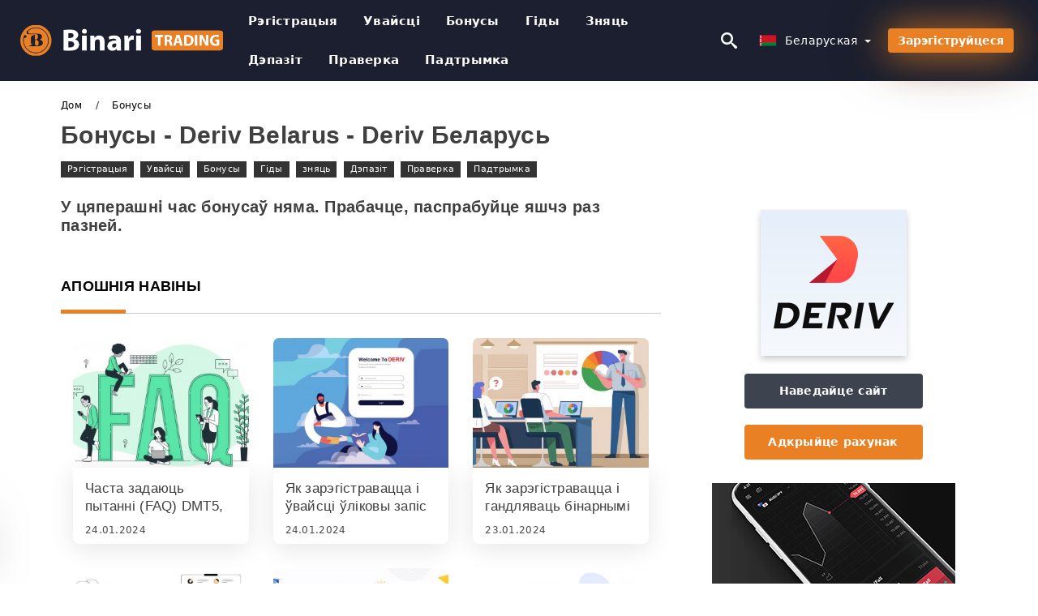

--- FILE ---
content_type: text/html; charset=UTF-8
request_url: https://binaritrading.com/be/bonusy
body_size: 20128
content:
<!DOCTYPE html>
<html  lang="be">

<head>
    <meta charset="utf-8">
    <meta http-equiv="Content-Language" content="be" />
    <meta name="viewport" content="width=device-width, initial-scale=1.0">
            <title>Бонусы | Deriv Belarus - Deriv Беларусь</title>
        <meta name="description" content="Актуальная інфармацыя і навіны для паспяховай гандлю. Як карыстацца і працаваць з Deriv? Падручнікі для пачаткоўцаў - навучыцеся гандляваць як прафесіянал!" />
        <meta itemprop="image" content="https://binaritrading.com/img/deriv-logo.png" />
        <link rel="canonical" href="https://binaritrading.com/be/bonusy" />
        <link href="https://binaritrading.com/favicon.ico" rel="shortcut icon" type="image/x-icon" />
        <meta name="twitter:card" content="summary" />
        <meta name="twitter:description" content="Актуальная інфармацыя і навіны для паспяховай гандлю. Як карыстацца і працаваць з Deriv? Падручнікі для пачаткоўцаў - навучыцеся гандляваць як прафесіянал!" />
        <meta name="twitter:title" content="Бонусы | Deriv Belarus - Deriv Беларусь" />
        <meta name="twitter:image" content="https://binaritrading.com/img/deriv-logo.png" />
        <meta name="twitter:site" content="@binaritrading">
        <meta name="twitter:creator" content="@binaritrading">
        <meta property="og:type" content="website" />
        <meta property="og:locale" content="be" />
        <meta property="og:site_name" content="Deriv Trading" />
        <meta property="og:url" itemprop="url" content="https://binaritrading.com/be/bonusy" />
        <meta property="og:image" content="https://binaritrading.com/img/deriv-logo.png" />
        <meta property="og:title" content="Бонусы | Deriv Belarus - Deriv Беларусь" />
        <meta property="og:description" content="Актуальная інфармацыя і навіны для паспяховай гандлю. Як карыстацца і працаваць з Deriv? Падручнікі для пачаткоўцаў - навучыцеся гандляваць як прафесіянал!" />
                            <meta name="robots" content="index, follow" />
                <meta name="theme-color" content="#000000" />
        <link rel="icon" href="https://binaritrading.com/img/favicon/favicon_48x48.png" type="image/png">
        <link rel="apple-touch-icon" href="https://binaritrading.com/img/favicon/app_72x72.png">
        <link rel="apple-touch-icon" sizes="114x114" href="https://binaritrading.com/img/favicon/app_114x114.png">
                                    <script type="application/ld+json">
                {"@context":"https://schema.org","@type":"BreadcrumbList","itemListElement":[{"@type":"ListItem","position":1,"name":"Deriv Belarus - Deriv Беларусь","item":"https://binaritrading.com/be/"},{"@type":"ListItem","position":2,"name":"Бонусы","item":"https://binaritrading.com/be/bonusy/"}]}            </script>
                        <!-- Google Tag Manager -->
<script>(function(w,d,s,l,i){w[l]=w[l]||[];w[l].push({'gtm.start':
new Date().getTime(),event:'gtm.js'});var f=d.getElementsByTagName(s)[0],
j=d.createElement(s),dl=l!='dataLayer'?'&l='+l:'';j.async=true;j.src=
'https://www.googletagmanager.com/gtm.js?id='+i+dl;f.parentNode.insertBefore(j,f);
})(window,document,'script','dataLayer','GTM-P6D2HSB');</script>
<!-- End Google Tag Manager -->    <link rel="stylesheet" href="https://binaritrading.com/css/main/bootstrap3.min.css">
    <link rel="stylesheet" href="https://binaritrading.com/css/main/custom.css">
    <script src="https://binaritrading.com/js/main/jquery.js"></script>
    <script type='text/javascript'>
        var language = "be";
        var isRotate = "";
        var ajaxUrl = "https://binaritrading.com/";
        var ajaxUrlLanguage = "https://binaritrading.com/be/";
        var searchText = "text";
        var isDetail = "0";
        var isIndex = "0";
        var post_code = "";
        if (isDetail == 1) {
            post_code = "0";
        }
        var gillion = {
            "siteurl": "",
            "loggedin": "",
            "page_loader": "1",
            "notice": "enable",
            "header_animation_dropdown_delay": "1000",
            "header_animation_dropdown": "easeOutQuint",
            "header_animation_dropdown_speed": "300",
            "lightbox_opacity": "0.88",
            "lightbox_transition": "elastic",
            "page_numbers_prev": "Previous",
            "page_numbers_next": "Next",
            "rtl_support": "",
            "footer_parallax": "",
            "social_share": "{\"email\":true,\"twitter\":true,\"facebook\":true,\"whatsapp\":true,\"vkontakte\":true,\"telegram\":true}",
            "text_show_all": "Show All",
            "platform_url": ""
        };
    </script>
</head>

<body class=" home page-template-default page page-id-27183 sh-body-header-sticky sh-bookmarks-style_title sh-title-style1 sh-section-tabs-style1 sh-carousel-style1 sh-carousel-position-title sh-post-categories-style2 sh-review-style1 sh-meta-order-bottom sh-categories-position-image sh-media-icon-style1 sh-wc-labels-off wpb-js-composer js-comp-ver-6.1 vc_responsive">
    <!-- Google Tag Manager (noscript) -->
<noscript><iframe src="https://www.googletagmanager.com/ns.html?id=GTM-P6D2HSB"
height="0" width="0" style="display:none;visibility:hidden"></iframe></noscript>
<!-- End Google Tag Manager (noscript) -->    <div id="page-container" class=" directionLTR">
        <div class="off-canvas-overlay"></div>
<aside class="off-canvas general-sidebar hide">
    <div class="main-panel navbar-general ">
        <div class="logo-mobile">
            <a title="binaritrading.com" href="https://binaritrading.com/be/" class="header-logo-container">
                
<img class="img-fill lazyload logo sh-standard-logo" src="[data-uri]" data-src="https://binaritrading.com/img/logo.png" alt="Deriv Trading" title="Deriv Trading">
<noscript>
<img class="img-fill img-noscript logo sh-standard-logo" src="https://binaritrading.com/img/logo.png" alt="Deriv Trading" title="Deriv Trading">
</noscript>            </a>
        </div>
        <div class="sidebar-close">
            <div class="btn off-canvas-toggle btn-span-cl">
                <i class="fa fa-times-circle"></i>
                <svg class="svg-inline--fa" xmlns="http://www.w3.org/2000/svg" viewBox="0 0 512 512">
                    <path d="M256 0c-141.385 0-256 114.615-256 256s114.615 256 256 256 256-114.615 256-256-114.615-256-256-256zM256 464c-114.875 0-208-93.125-208-208s93.125-208 208-208 208 93.125 208 208-93.125 208-208 208z"></path>
                    <path d="M336 128l-80 80-80-80-48 48 80 80-80 80 48 48 80-80 80 80 48-48-80-80 80-80z"></path>
                </svg>
            </div>
        </div>
    </div>

    <div class="sidebar-nav-panel navbar-general">
        <ul id="mobile-menu" class="mobile-menu nav navbar-nav ">
                                <li itemscope="itemscope" itemtype="https://www.schema.org/SiteNavigationElement" class="menu-item menu-item-type-taxonomy menu-item-object-category menu-item-30146 text-capitalize ">
                        <a title="Рэгістрацыя" href="https://binaritrading.com/be/registracyia">Рэгістрацыя</a>
                    </li>
                                    <li itemscope="itemscope" itemtype="https://www.schema.org/SiteNavigationElement" class="menu-item menu-item-type-taxonomy menu-item-object-category menu-item-30146 text-capitalize ">
                        <a title="Увайсці" href="https://binaritrading.com/be/uvaisci">Увайсці</a>
                    </li>
                                    <li itemscope="itemscope" itemtype="https://www.schema.org/SiteNavigationElement" class="menu-item menu-item-type-taxonomy menu-item-object-category menu-item-30146 text-capitalize ">
                        <a title="Бонусы" href="https://binaritrading.com/be/bonusy">Бонусы</a>
                    </li>
                                    <li itemscope="itemscope" itemtype="https://www.schema.org/SiteNavigationElement" class="menu-item menu-item-type-taxonomy menu-item-object-category menu-item-30146 text-capitalize ">
                        <a title="Гіды" href="https://binaritrading.com/be/gidy">Гіды</a>
                    </li>
                                    <li itemscope="itemscope" itemtype="https://www.schema.org/SiteNavigationElement" class="menu-item menu-item-type-taxonomy menu-item-object-category menu-item-30146 text-capitalize ">
                        <a title="зняць" href="https://binaritrading.com/be/zniac">зняць</a>
                    </li>
                                    <li itemscope="itemscope" itemtype="https://www.schema.org/SiteNavigationElement" class="menu-item menu-item-type-taxonomy menu-item-object-category menu-item-30146 text-capitalize ">
                        <a title="Дэпазіт" href="https://binaritrading.com/be/depazit">Дэпазіт</a>
                    </li>
                                    <li itemscope="itemscope" itemtype="https://www.schema.org/SiteNavigationElement" class="menu-item menu-item-type-taxonomy menu-item-object-category menu-item-30146 text-capitalize ">
                        <a title="Праверка" href="https://binaritrading.com/be/praverka">Праверка</a>
                    </li>
                                    <li itemscope="itemscope" itemtype="https://www.schema.org/SiteNavigationElement" class="menu-item menu-item-type-taxonomy menu-item-object-category menu-item-30146 text-capitalize ">
                        <a title="Падтрымка" href="https://binaritrading.com/be/padtrymka">Падтрымка</a>
                    </li>
                        </ul>
    </div>
    <div class="bt-register-menu-mobile">
        <div class="button-fixed-menu">
            <div class=" su-button-animated-small">
    <a href="https://binaritrading.com/be/deriv-register" title="Рэгістрацыя Deriv" rel="nofollow sponsored noopener" target="_blank" class="btn_start-trading ot-btn ">Рэгістрацыя Deriv    </a>
</div>
        </div>
    </div>
</aside>
<header class="primary-mobile">
    <nav class="navbar navbar-general navbar-fixed-top ">
        <div class="left-part">
            <ul class="nav">
                <li class="menu-item sh-nav-canas-sidebar">
                    <div class="off-canvas-toggle mobile-menu btn-span-cl">
                        <svg viewBox="0 0 24 24" width="24" height="24" fill="currentColor" class="btn-menu__icon">
                            <path d="M1 6C1 5.44772 1.44772 5 2 5H23C23.5523 5 24 5.44772 24 6C24 6.55228 23.5523 7 23 7H2C1.44772 7 1 6.55228 1 6Z"></path>
                            <path d="M1 12C1 11.4477 1.44772 11 2 11H13C13.5523 11 14 11.4477 14 12C14 12.5523 13.5523 13 13 13H2C1.44772 13 1 12.5523 1 12Z"></path>
                            <path d="M1 18C1 17.4477 1.44772 17 2 17H18C18.5523 17 19 17.4477 19 18C19 18.5523 18.5523 19 18 19H2C1.44772 19 1 18.5523 1 18Z"></path>
                        </svg>
                    </div>
                </li>
            </ul>
            <a title="binaritrading.com" href="https://binaritrading.com/be/" class="header-logo-container">
                
<img class="img-fill lazyload logo sh-standard-logo" src="[data-uri]" data-src="https://binaritrading.com/img/logo-mobile.png" alt="Deriv Trading" title="Deriv Trading">
<noscript>
<img class="img-fill img-noscript logo sh-standard-logo" src="https://binaritrading.com/img/logo-mobile.png" alt="Deriv Trading" title="Deriv Trading">
</noscript>            </a>
        </div>
        <div class="right-part">
            <ul class="nav sh-nav navbar-right">
                <li class="menu-item sh-nav-search sh-nav-special">
                    <div title="search" class="btn-span-cl" >
                        <svg class="svg-inline--fa" xmlns="http://www.w3.org/2000/svg" viewBox="0 0 512 512">
                            <path d="M496.131 435.698l-121.276-103.147c-12.537-11.283-25.945-16.463-36.776-15.963 28.628-33.534 45.921-77.039 45.921-124.588 0-106.039-85.961-192-192-192s-192 85.961-192 192 85.961 192 192 192c47.549 0 91.054-17.293 124.588-45.922-0.5 10.831 4.68 24.239 15.963 36.776l103.147 121.276c17.661 19.623 46.511 21.277 64.11 3.678s15.946-46.449-3.677-64.11zM192 320c-70.692 0-128-57.308-128-128s57.308-128 128-128 128 57.308 128 128-57.307 128-128 128z"></path>
                        </svg>
                    </div>
                </li>
                <li class="dropdown">
                    
<li class="dropdown  dropdown-language  ">
        <a href="#" class="dropdown-toggle popover-lang" style="display: initial">
         <div class="img-fill lazyload wpml-ls-flag flag-bg flag-bg-small  flag-bg-be"
             data-src="https://binaritrading.com/img/flag/flags.png" >
        </div>
        <noscript>
        <div class="img-fill img-noscript wpml-ls-flag flag-bg flag-bg-small  flag-bg-be" style="background-image: url(https://binaritrading.com/img/flag/flags.png);">
        </div>
        </noscript>
        
        <span style="text-transform: capitalize;"> Беларуская </span> 
        <span class="caret"></span>

    </a>
            <ul class="dropdown-menu " style="display: none;">	
                            <li class="lang-item lang-item-6 lang-item-ru lang-item-first">
                      <a  title="Bonuses" lang="en" hreflang="en" href="https://binaritrading.com/bonuses">
                        <div class="img-fill lazyload wpml-ls-flag flag-bg flag-bg-small  flag-bg-en"
                             data-src="https://binaritrading.com/img/flag/flags.png" >
                        </div>
                        <noscript>
                        <div class="img-fill img-noscript wpml-ls-flag flag-bg flag-bg-small  flag-bg-en" style="background-image: url(https://binaritrading.com/img/flag/flags.png);">
                        </div>
                        </noscript>
                        <span>English</span>
                    </a>
                </li>
                                <li class="lang-item lang-item-6 lang-item-ru lang-item-first">
                      <a  title="المكافآت" lang="ar" hreflang="ar" href="https://binaritrading.com/ar/almkafat">
                        <div class="img-fill lazyload wpml-ls-flag flag-bg flag-bg-small  flag-bg-ar"
                             data-src="https://binaritrading.com/img/flag/flags.png" >
                        </div>
                        <noscript>
                        <div class="img-fill img-noscript wpml-ls-flag flag-bg flag-bg-small  flag-bg-ar" style="background-image: url(https://binaritrading.com/img/flag/flags.png);">
                        </div>
                        </noscript>
                        <span>العربيّة</span>
                    </a>
                </li>
                                <li class="lang-item lang-item-6 lang-item-ru lang-item-first">
                      <a  title="奖金" lang="zh" hreflang="zh" href="https://binaritrading.com/zh/jiang-jin">
                        <div class="img-fill lazyload wpml-ls-flag flag-bg flag-bg-small  flag-bg-zh"
                             data-src="https://binaritrading.com/img/flag/flags.png" >
                        </div>
                        <noscript>
                        <div class="img-fill img-noscript wpml-ls-flag flag-bg flag-bg-small  flag-bg-zh" style="background-image: url(https://binaritrading.com/img/flag/flags.png);">
                        </div>
                        </noscript>
                        <span>简体中文</span>
                    </a>
                </li>
                                <li class="lang-item lang-item-6 lang-item-ru lang-item-first">
                      <a  title="बोनस" lang="hi" hreflang="hi" href="https://binaritrading.com/hi/bonasa">
                        <div class="img-fill lazyload wpml-ls-flag flag-bg flag-bg-small  flag-bg-hi"
                             data-src="https://binaritrading.com/img/flag/flags.png" >
                        </div>
                        <noscript>
                        <div class="img-fill img-noscript wpml-ls-flag flag-bg flag-bg-small  flag-bg-hi" style="background-image: url(https://binaritrading.com/img/flag/flags.png);">
                        </div>
                        </noscript>
                        <span>हिन्दी</span>
                    </a>
                </li>
                                <li class="lang-item lang-item-6 lang-item-ru lang-item-first">
                      <a  title="Bonus" lang="id" hreflang="id" href="https://binaritrading.com/id/bonus">
                        <div class="img-fill lazyload wpml-ls-flag flag-bg flag-bg-small  flag-bg-id"
                             data-src="https://binaritrading.com/img/flag/flags.png" >
                        </div>
                        <noscript>
                        <div class="img-fill img-noscript wpml-ls-flag flag-bg flag-bg-small  flag-bg-id" style="background-image: url(https://binaritrading.com/img/flag/flags.png);">
                        </div>
                        </noscript>
                        <span>Indonesia</span>
                    </a>
                </li>
                                <li class="lang-item lang-item-6 lang-item-ru lang-item-first">
                      <a  title="Bonus" lang="ms" hreflang="ms" href="https://binaritrading.com/ms/bonus">
                        <div class="img-fill lazyload wpml-ls-flag flag-bg flag-bg-small  flag-bg-ms"
                             data-src="https://binaritrading.com/img/flag/flags.png" >
                        </div>
                        <noscript>
                        <div class="img-fill img-noscript wpml-ls-flag flag-bg flag-bg-small  flag-bg-ms" style="background-image: url(https://binaritrading.com/img/flag/flags.png);">
                        </div>
                        </noscript>
                        <span>Melayu</span>
                    </a>
                </li>
                                <li class="lang-item lang-item-6 lang-item-ru lang-item-first">
                      <a  title="جوایز" lang="fa" hreflang="fa" href="https://binaritrading.com/fa/goayz">
                        <div class="img-fill lazyload wpml-ls-flag flag-bg flag-bg-small  flag-bg-fa"
                             data-src="https://binaritrading.com/img/flag/flags.png" >
                        </div>
                        <noscript>
                        <div class="img-fill img-noscript wpml-ls-flag flag-bg flag-bg-small  flag-bg-fa" style="background-image: url(https://binaritrading.com/img/flag/flags.png);">
                        </div>
                        </noscript>
                        <span>فارسی</span>
                    </a>
                </li>
                                <li class="lang-item lang-item-6 lang-item-ru lang-item-first">
                      <a  title="بونس" lang="ur" hreflang="ur" href="https://binaritrading.com/ur/bons">
                        <div class="img-fill lazyload wpml-ls-flag flag-bg flag-bg-small  flag-bg-ur"
                             data-src="https://binaritrading.com/img/flag/flags.png" >
                        </div>
                        <noscript>
                        <div class="img-fill img-noscript wpml-ls-flag flag-bg flag-bg-small  flag-bg-ur" style="background-image: url(https://binaritrading.com/img/flag/flags.png);">
                        </div>
                        </noscript>
                        <span>اردو</span>
                    </a>
                </li>
                                <li class="lang-item lang-item-6 lang-item-ru lang-item-first">
                      <a  title="বোনাস" lang="bn" hreflang="bn" href="https://binaritrading.com/bn/bonas">
                        <div class="img-fill lazyload wpml-ls-flag flag-bg flag-bg-small  flag-bg-bn"
                             data-src="https://binaritrading.com/img/flag/flags.png" >
                        </div>
                        <noscript>
                        <div class="img-fill img-noscript wpml-ls-flag flag-bg flag-bg-small  flag-bg-bn" style="background-image: url(https://binaritrading.com/img/flag/flags.png);">
                        </div>
                        </noscript>
                        <span>বাংলা</span>
                    </a>
                </li>
                                <li class="lang-item lang-item-6 lang-item-ru lang-item-first">
                      <a  title="โบนัส" lang="th" hreflang="th" href="https://binaritrading.com/th/obnas">
                        <div class="img-fill lazyload wpml-ls-flag flag-bg flag-bg-small  flag-bg-th"
                             data-src="https://binaritrading.com/img/flag/flags.png" >
                        </div>
                        <noscript>
                        <div class="img-fill img-noscript wpml-ls-flag flag-bg flag-bg-small  flag-bg-th" style="background-image: url(https://binaritrading.com/img/flag/flags.png);">
                        </div>
                        </noscript>
                        <span>ไทย</span>
                    </a>
                </li>
                                <li class="lang-item lang-item-6 lang-item-ru lang-item-first">
                      <a  title="Tiền thưởng" lang="vi" hreflang="vi" href="https://binaritrading.com/vi/tien-thuong">
                        <div class="img-fill lazyload wpml-ls-flag flag-bg flag-bg-small  flag-bg-vi"
                             data-src="https://binaritrading.com/img/flag/flags.png" >
                        </div>
                        <noscript>
                        <div class="img-fill img-noscript wpml-ls-flag flag-bg flag-bg-small  flag-bg-vi" style="background-image: url(https://binaritrading.com/img/flag/flags.png);">
                        </div>
                        </noscript>
                        <span>Tiếng Việt</span>
                    </a>
                </li>
                                <li class="lang-item lang-item-6 lang-item-ru lang-item-first">
                      <a  title="Бонусы" lang="ru" hreflang="ru" href="https://binaritrading.com/ru/bonusy">
                        <div class="img-fill lazyload wpml-ls-flag flag-bg flag-bg-small  flag-bg-ru"
                             data-src="https://binaritrading.com/img/flag/flags.png" >
                        </div>
                        <noscript>
                        <div class="img-fill img-noscript wpml-ls-flag flag-bg flag-bg-small  flag-bg-ru" style="background-image: url(https://binaritrading.com/img/flag/flags.png);">
                        </div>
                        </noscript>
                        <span>Русский</span>
                    </a>
                </li>
                                <li class="lang-item lang-item-6 lang-item-ru lang-item-first">
                      <a  title="보너스" lang="ko" hreflang="ko" href="https://binaritrading.com/ko/boneoseu">
                        <div class="img-fill lazyload wpml-ls-flag flag-bg flag-bg-small  flag-bg-ko"
                             data-src="https://binaritrading.com/img/flag/flags.png" >
                        </div>
                        <noscript>
                        <div class="img-fill img-noscript wpml-ls-flag flag-bg flag-bg-small  flag-bg-ko" style="background-image: url(https://binaritrading.com/img/flag/flags.png);">
                        </div>
                        </noscript>
                        <span>한국어</span>
                    </a>
                </li>
                                <li class="lang-item lang-item-6 lang-item-ru lang-item-first">
                      <a  title="ボーナス" lang="ja" hreflang="ja" href="https://binaritrading.com/ja/bonasu">
                        <div class="img-fill lazyload wpml-ls-flag flag-bg flag-bg-small  flag-bg-ja"
                             data-src="https://binaritrading.com/img/flag/flags.png" >
                        </div>
                        <noscript>
                        <div class="img-fill img-noscript wpml-ls-flag flag-bg flag-bg-small  flag-bg-ja" style="background-image: url(https://binaritrading.com/img/flag/flags.png);">
                        </div>
                        </noscript>
                        <span>日本語</span>
                    </a>
                </li>
                                <li class="lang-item lang-item-6 lang-item-ru lang-item-first">
                      <a  title="Bonos" lang="es" hreflang="es" href="https://binaritrading.com/es/bonos">
                        <div class="img-fill lazyload wpml-ls-flag flag-bg flag-bg-small  flag-bg-es"
                             data-src="https://binaritrading.com/img/flag/flags.png" >
                        </div>
                        <noscript>
                        <div class="img-fill img-noscript wpml-ls-flag flag-bg flag-bg-small  flag-bg-es" style="background-image: url(https://binaritrading.com/img/flag/flags.png);">
                        </div>
                        </noscript>
                        <span>Español</span>
                    </a>
                </li>
                                <li class="lang-item lang-item-6 lang-item-ru lang-item-first">
                      <a  title="Bônus" lang="pt" hreflang="pt" href="https://binaritrading.com/pt/bonus">
                        <div class="img-fill lazyload wpml-ls-flag flag-bg flag-bg-small  flag-bg-pt"
                             data-src="https://binaritrading.com/img/flag/flags.png" >
                        </div>
                        <noscript>
                        <div class="img-fill img-noscript wpml-ls-flag flag-bg flag-bg-small  flag-bg-pt" style="background-image: url(https://binaritrading.com/img/flag/flags.png);">
                        </div>
                        </noscript>
                        <span>Português</span>
                    </a>
                </li>
                                <li class="lang-item lang-item-6 lang-item-ru lang-item-first">
                      <a  title="Bonus" lang="it" hreflang="it" href="https://binaritrading.com/it/bonus">
                        <div class="img-fill lazyload wpml-ls-flag flag-bg flag-bg-small  flag-bg-it"
                             data-src="https://binaritrading.com/img/flag/flags.png" >
                        </div>
                        <noscript>
                        <div class="img-fill img-noscript wpml-ls-flag flag-bg flag-bg-small  flag-bg-it" style="background-image: url(https://binaritrading.com/img/flag/flags.png);">
                        </div>
                        </noscript>
                        <span>Italiano</span>
                    </a>
                </li>
                                <li class="lang-item lang-item-6 lang-item-ru lang-item-first">
                      <a  title="Bonus" lang="fr" hreflang="fr" href="https://binaritrading.com/fr/bonus">
                        <div class="img-fill lazyload wpml-ls-flag flag-bg flag-bg-small  flag-bg-fr"
                             data-src="https://binaritrading.com/img/flag/flags.png" >
                        </div>
                        <noscript>
                        <div class="img-fill img-noscript wpml-ls-flag flag-bg flag-bg-small  flag-bg-fr" style="background-image: url(https://binaritrading.com/img/flag/flags.png);">
                        </div>
                        </noscript>
                        <span>Français</span>
                    </a>
                </li>
                                <li class="lang-item lang-item-6 lang-item-ru lang-item-first">
                      <a  title="Boni" lang="de" hreflang="de" href="https://binaritrading.com/de/boni">
                        <div class="img-fill lazyload wpml-ls-flag flag-bg flag-bg-small  flag-bg-de"
                             data-src="https://binaritrading.com/img/flag/flags.png" >
                        </div>
                        <noscript>
                        <div class="img-fill img-noscript wpml-ls-flag flag-bg flag-bg-small  flag-bg-de" style="background-image: url(https://binaritrading.com/img/flag/flags.png);">
                        </div>
                        </noscript>
                        <span>Deutsch</span>
                    </a>
                </li>
                                <li class="lang-item lang-item-6 lang-item-ru lang-item-first">
                      <a  title="bonuslar" lang="tr" hreflang="tr" href="https://binaritrading.com/tr/bonuslar">
                        <div class="img-fill lazyload wpml-ls-flag flag-bg flag-bg-small  flag-bg-tr"
                             data-src="https://binaritrading.com/img/flag/flags.png" >
                        </div>
                        <noscript>
                        <div class="img-fill img-noscript wpml-ls-flag flag-bg flag-bg-small  flag-bg-tr" style="background-image: url(https://binaritrading.com/img/flag/flags.png);">
                        </div>
                        </noscript>
                        <span>Türkçe</span>
                    </a>
                </li>
                                <li class="lang-item lang-item-6 lang-item-ru lang-item-first">
                      <a  title="Bonussen" lang="nl" hreflang="nl" href="https://binaritrading.com/nl/bonussen">
                        <div class="img-fill lazyload wpml-ls-flag flag-bg flag-bg-small  flag-bg-nl"
                             data-src="https://binaritrading.com/img/flag/flags.png" >
                        </div>
                        <noscript>
                        <div class="img-fill img-noscript wpml-ls-flag flag-bg flag-bg-small  flag-bg-nl" style="background-image: url(https://binaritrading.com/img/flag/flags.png);">
                        </div>
                        </noscript>
                        <span>Nederlands</span>
                    </a>
                </li>
                                <li class="lang-item lang-item-6 lang-item-ru lang-item-first">
                      <a  title="Bonuser" lang="no" hreflang="no" href="https://binaritrading.com/no/bonuser">
                        <div class="img-fill lazyload wpml-ls-flag flag-bg flag-bg-small  flag-bg-no"
                             data-src="https://binaritrading.com/img/flag/flags.png" >
                        </div>
                        <noscript>
                        <div class="img-fill img-noscript wpml-ls-flag flag-bg flag-bg-small  flag-bg-no" style="background-image: url(https://binaritrading.com/img/flag/flags.png);">
                        </div>
                        </noscript>
                        <span>Norsk bokmål</span>
                    </a>
                </li>
                                <li class="lang-item lang-item-6 lang-item-ru lang-item-first">
                      <a  title="Bonusar" lang="sv" hreflang="sv" href="https://binaritrading.com/sv/bonusar">
                        <div class="img-fill lazyload wpml-ls-flag flag-bg flag-bg-small  flag-bg-sv"
                             data-src="https://binaritrading.com/img/flag/flags.png" >
                        </div>
                        <noscript>
                        <div class="img-fill img-noscript wpml-ls-flag flag-bg flag-bg-small  flag-bg-sv" style="background-image: url(https://binaritrading.com/img/flag/flags.png);">
                        </div>
                        </noscript>
                        <span>Svenska</span>
                    </a>
                </li>
                                <li class="lang-item lang-item-6 lang-item-ru lang-item-first">
                      <a  title="போனஸ்" lang="ta" hreflang="ta" href="https://binaritrading.com/ta/poonnns">
                        <div class="img-fill lazyload wpml-ls-flag flag-bg flag-bg-small  flag-bg-ta"
                             data-src="https://binaritrading.com/img/flag/flags.png" >
                        </div>
                        <noscript>
                        <div class="img-fill img-noscript wpml-ls-flag flag-bg flag-bg-small  flag-bg-ta" style="background-image: url(https://binaritrading.com/img/flag/flags.png);">
                        </div>
                        </noscript>
                        <span>Tamil</span>
                    </a>
                </li>
                                <li class="lang-item lang-item-6 lang-item-ru lang-item-first">
                      <a  title="Bonusy" lang="pl" hreflang="pl" href="https://binaritrading.com/pl/bonusy">
                        <div class="img-fill lazyload wpml-ls-flag flag-bg flag-bg-small  flag-bg-pl"
                             data-src="https://binaritrading.com/img/flag/flags.png" >
                        </div>
                        <noscript>
                        <div class="img-fill img-noscript wpml-ls-flag flag-bg flag-bg-small  flag-bg-pl" style="background-image: url(https://binaritrading.com/img/flag/flags.png);">
                        </div>
                        </noscript>
                        <span>Polski</span>
                    </a>
                </li>
                                <li class="lang-item lang-item-6 lang-item-ru lang-item-first">
                      <a  title="Mga bonus" lang="tl" hreflang="tl" href="https://binaritrading.com/tl/mga-bonus">
                        <div class="img-fill lazyload wpml-ls-flag flag-bg flag-bg-small  flag-bg-tl"
                             data-src="https://binaritrading.com/img/flag/flags.png" >
                        </div>
                        <noscript>
                        <div class="img-fill img-noscript wpml-ls-flag flag-bg flag-bg-small  flag-bg-tl" style="background-image: url(https://binaritrading.com/img/flag/flags.png);">
                        </div>
                        </noscript>
                        <span>Filipino</span>
                    </a>
                </li>
                                <li class="lang-item lang-item-6 lang-item-ru lang-item-first">
                      <a  title="Bonusuri" lang="ro" hreflang="ro" href="https://binaritrading.com/ro/bonusuri">
                        <div class="img-fill lazyload wpml-ls-flag flag-bg flag-bg-small  flag-bg-ro"
                             data-src="https://binaritrading.com/img/flag/flags.png" >
                        </div>
                        <noscript>
                        <div class="img-fill img-noscript wpml-ls-flag flag-bg flag-bg-small  flag-bg-ro" style="background-image: url(https://binaritrading.com/img/flag/flags.png);">
                        </div>
                        </noscript>
                        <span>Română</span>
                    </a>
                </li>
                                <li class="lang-item lang-item-6 lang-item-ru lang-item-first">
                      <a  title="Bonusy" lang="sk" hreflang="sk" href="https://binaritrading.com/sk/bonusy">
                        <div class="img-fill lazyload wpml-ls-flag flag-bg flag-bg-small  flag-bg-sk"
                             data-src="https://binaritrading.com/img/flag/flags.png" >
                        </div>
                        <noscript>
                        <div class="img-fill img-noscript wpml-ls-flag flag-bg flag-bg-small  flag-bg-sk" style="background-image: url(https://binaritrading.com/img/flag/flags.png);">
                        </div>
                        </noscript>
                        <span>Slovenčina</span>
                    </a>
                </li>
                                <li class="lang-item lang-item-6 lang-item-ru lang-item-first">
                      <a  title="Amabhonasi" lang="zu" hreflang="zu" href="https://binaritrading.com/zu/amabhonasi">
                        <div class="img-fill lazyload wpml-ls-flag flag-bg flag-bg-small  flag-bg-zu"
                             data-src="https://binaritrading.com/img/flag/flags.png" >
                        </div>
                        <noscript>
                        <div class="img-fill img-noscript wpml-ls-flag flag-bg flag-bg-small  flag-bg-zu" style="background-image: url(https://binaritrading.com/img/flag/flags.png);">
                        </div>
                        </noscript>
                        <span>Zulu</span>
                    </a>
                </li>
                                <li class="lang-item lang-item-6 lang-item-ru lang-item-first">
                      <a  title="Bonusi" lang="sl" hreflang="sl" href="https://binaritrading.com/sl/bonusi">
                        <div class="img-fill lazyload wpml-ls-flag flag-bg flag-bg-small  flag-bg-sl"
                             data-src="https://binaritrading.com/img/flag/flags.png" >
                        </div>
                        <noscript>
                        <div class="img-fill img-noscript wpml-ls-flag flag-bg flag-bg-small  flag-bg-sl" style="background-image: url(https://binaritrading.com/img/flag/flags.png);">
                        </div>
                        </noscript>
                        <span>Slovenščina</span>
                    </a>
                </li>
                                <li class="lang-item lang-item-6 lang-item-ru lang-item-first">
                      <a  title="Bonusi" lang="lv" hreflang="lv" href="https://binaritrading.com/lv/bonusi">
                        <div class="img-fill lazyload wpml-ls-flag flag-bg flag-bg-small  flag-bg-lv"
                             data-src="https://binaritrading.com/img/flag/flags.png" >
                        </div>
                        <noscript>
                        <div class="img-fill img-noscript wpml-ls-flag flag-bg flag-bg-small  flag-bg-lv" style="background-image: url(https://binaritrading.com/img/flag/flags.png);">
                        </div>
                        </noscript>
                        <span>latviešu valoda</span>
                    </a>
                </li>
                                <li class="lang-item lang-item-6 lang-item-ru lang-item-first">
                      <a  title="Bonusy" lang="cs" hreflang="cs" href="https://binaritrading.com/cs/bonusy">
                        <div class="img-fill lazyload wpml-ls-flag flag-bg flag-bg-small  flag-bg-cs"
                             data-src="https://binaritrading.com/img/flag/flags.png" >
                        </div>
                        <noscript>
                        <div class="img-fill img-noscript wpml-ls-flag flag-bg flag-bg-small  flag-bg-cs" style="background-image: url(https://binaritrading.com/img/flag/flags.png);">
                        </div>
                        </noscript>
                        <span>Čeština</span>
                    </a>
                </li>
                                <li class="lang-item lang-item-6 lang-item-ru lang-item-first">
                      <a  title="Bonus" lang="rw" hreflang="rw" href="https://binaritrading.com/rw/bonus">
                        <div class="img-fill lazyload wpml-ls-flag flag-bg flag-bg-small  flag-bg-rw"
                             data-src="https://binaritrading.com/img/flag/flags.png" >
                        </div>
                        <noscript>
                        <div class="img-fill img-noscript wpml-ls-flag flag-bg flag-bg-small  flag-bg-rw" style="background-image: url(https://binaritrading.com/img/flag/flags.png);">
                        </div>
                        </noscript>
                        <span>Kinyarwanda</span>
                    </a>
                </li>
                                <li class="lang-item lang-item-6 lang-item-ru lang-item-first">
                      <a  title="Бонуси" lang="uk" hreflang="uk" href="https://binaritrading.com/uk/bonusi">
                        <div class="img-fill lazyload wpml-ls-flag flag-bg flag-bg-small  flag-bg-uk"
                             data-src="https://binaritrading.com/img/flag/flags.png" >
                        </div>
                        <noscript>
                        <div class="img-fill img-noscript wpml-ls-flag flag-bg flag-bg-small  flag-bg-uk" style="background-image: url(https://binaritrading.com/img/flag/flags.png);">
                        </div>
                        </noscript>
                        <span>Українська</span>
                    </a>
                </li>
                                <li class="lang-item lang-item-6 lang-item-ru lang-item-first">
                      <a  title="Бонуси" lang="bg" hreflang="bg" href="https://binaritrading.com/bg/bonusi">
                        <div class="img-fill lazyload wpml-ls-flag flag-bg flag-bg-small  flag-bg-bg"
                             data-src="https://binaritrading.com/img/flag/flags.png" >
                        </div>
                        <noscript>
                        <div class="img-fill img-noscript wpml-ls-flag flag-bg flag-bg-small  flag-bg-bg" style="background-image: url(https://binaritrading.com/img/flag/flags.png);">
                        </div>
                        </noscript>
                        <span>Български</span>
                    </a>
                </li>
                                <li class="lang-item lang-item-6 lang-item-ru lang-item-first">
                      <a  title="Bonusser" lang="da" hreflang="da" href="https://binaritrading.com/da/bonusser">
                        <div class="img-fill lazyload wpml-ls-flag flag-bg flag-bg-small  flag-bg-da"
                             data-src="https://binaritrading.com/img/flag/flags.png" >
                        </div>
                        <noscript>
                        <div class="img-fill img-noscript wpml-ls-flag flag-bg flag-bg-small  flag-bg-da" style="background-image: url(https://binaritrading.com/img/flag/flags.png);">
                        </div>
                        </noscript>
                        <span>Dansk</span>
                    </a>
                </li>
                                <li class="lang-item lang-item-6 lang-item-ru lang-item-first">
                      <a  title="Bonasi" lang="sw" hreflang="sw" href="https://binaritrading.com/sw/bonasi">
                        <div class="img-fill lazyload wpml-ls-flag flag-bg flag-bg-small  flag-bg-sw"
                             data-src="https://binaritrading.com/img/flag/flags.png" >
                        </div>
                        <noscript>
                        <div class="img-fill img-noscript wpml-ls-flag flag-bg flag-bg-small  flag-bg-sw" style="background-image: url(https://binaritrading.com/img/flag/flags.png);">
                        </div>
                        </noscript>
                        <span>Kiswahili</span>
                    </a>
                </li>
                                <li class="lang-item lang-item-6 lang-item-ru lang-item-first">
                      <a  title="ბონუსები" lang="ka" hreflang="ka" href="https://binaritrading.com/ka/bonusebi">
                        <div class="img-fill lazyload wpml-ls-flag flag-bg flag-bg-small  flag-bg-ka"
                             data-src="https://binaritrading.com/img/flag/flags.png" >
                        </div>
                        <noscript>
                        <div class="img-fill img-noscript wpml-ls-flag flag-bg flag-bg-small  flag-bg-ka" style="background-image: url(https://binaritrading.com/img/flag/flags.png);">
                        </div>
                        </noscript>
                        <span>ქართული</span>
                    </a>
                </li>
                                <li class="lang-item lang-item-6 lang-item-ru lang-item-first">
                      <a  title="Бонустар" lang="kk" hreflang="kk" href="https://binaritrading.com/kk/bonustar">
                        <div class="img-fill lazyload wpml-ls-flag flag-bg flag-bg-small  flag-bg-kk"
                             data-src="https://binaritrading.com/img/flag/flags.png" >
                        </div>
                        <noscript>
                        <div class="img-fill img-noscript wpml-ls-flag flag-bg flag-bg-small  flag-bg-kk" style="background-image: url(https://binaritrading.com/img/flag/flags.png);">
                        </div>
                        </noscript>
                        <span>Қазақша</span>
                    </a>
                </li>
                                <li class="lang-item lang-item-6 lang-item-ru lang-item-first">
                      <a  title="Bonukset" lang="fi" hreflang="fi" href="https://binaritrading.com/fi/bonukset">
                        <div class="img-fill lazyload wpml-ls-flag flag-bg flag-bg-small  flag-bg-fi"
                             data-src="https://binaritrading.com/img/flag/flags.png" >
                        </div>
                        <noscript>
                        <div class="img-fill img-noscript wpml-ls-flag flag-bg flag-bg-small  flag-bg-fi" style="background-image: url(https://binaritrading.com/img/flag/flags.png);">
                        </div>
                        </noscript>
                        <span>Suomen kieli</span>
                    </a>
                </li>
                                <li class="lang-item lang-item-6 lang-item-ru lang-item-first">
                      <a  title="בונוסים" lang="he" hreflang="he" href="https://binaritrading.com/he/bvnvsym">
                        <div class="img-fill lazyload wpml-ls-flag flag-bg flag-bg-small  flag-bg-he"
                             data-src="https://binaritrading.com/img/flag/flags.png" >
                        </div>
                        <noscript>
                        <div class="img-fill img-noscript wpml-ls-flag flag-bg flag-bg-small  flag-bg-he" style="background-image: url(https://binaritrading.com/img/flag/flags.png);">
                        </div>
                        </noscript>
                        <span>עברית</span>
                    </a>
                </li>
                                <li class="lang-item lang-item-6 lang-item-ru lang-item-first">
                      <a  title="Bonusse" lang="af" hreflang="af" href="https://binaritrading.com/af/bonusse">
                        <div class="img-fill lazyload wpml-ls-flag flag-bg flag-bg-small  flag-bg-af"
                             data-src="https://binaritrading.com/img/flag/flags.png" >
                        </div>
                        <noscript>
                        <div class="img-fill img-noscript wpml-ls-flag flag-bg flag-bg-small  flag-bg-af" style="background-image: url(https://binaritrading.com/img/flag/flags.png);">
                        </div>
                        </noscript>
                        <span>Afrikaans</span>
                    </a>
                </li>
                                <li class="lang-item lang-item-6 lang-item-ru lang-item-first">
                      <a  title="Բոնուսներ" lang="hy" hreflang="hy" href="https://binaritrading.com/hy/bvonvousner">
                        <div class="img-fill lazyload wpml-ls-flag flag-bg flag-bg-small  flag-bg-hy"
                             data-src="https://binaritrading.com/img/flag/flags.png" >
                        </div>
                        <noscript>
                        <div class="img-fill img-noscript wpml-ls-flag flag-bg flag-bg-small  flag-bg-hy" style="background-image: url(https://binaritrading.com/img/flag/flags.png);">
                        </div>
                        </noscript>
                        <span>Հայերեն</span>
                    </a>
                </li>
                                <li class="lang-item lang-item-6 lang-item-ru lang-item-first">
                      <a  title="Bonuslar" lang="az" hreflang="az" href="https://binaritrading.com/az/bonuslar">
                        <div class="img-fill lazyload wpml-ls-flag flag-bg flag-bg-small  flag-bg-az"
                             data-src="https://binaritrading.com/img/flag/flags.png" >
                        </div>
                        <noscript>
                        <div class="img-fill img-noscript wpml-ls-flag flag-bg flag-bg-small  flag-bg-az" style="background-image: url(https://binaritrading.com/img/flag/flags.png);">
                        </div>
                        </noscript>
                        <span>آذربايجان</span>
                    </a>
                </li>
                                <li class="lang-item lang-item-6 lang-item-ru lang-item-first">
                      <a  title="Bonus" lang="lb" hreflang="lb" href="https://binaritrading.com/lb/bonus">
                        <div class="img-fill lazyload wpml-ls-flag flag-bg flag-bg-small  flag-bg-lb"
                             data-src="https://binaritrading.com/img/flag/flags.png" >
                        </div>
                        <noscript>
                        <div class="img-fill img-noscript wpml-ls-flag flag-bg flag-bg-small  flag-bg-lb" style="background-image: url(https://binaritrading.com/img/flag/flags.png);">
                        </div>
                        </noscript>
                        <span>Lëtzebuergesch</span>
                    </a>
                </li>
                                <li class="lang-item lang-item-6 lang-item-ru lang-item-first">
                      <a  title="Bónais" lang="ga" hreflang="ga" href="https://binaritrading.com/ga/bonais">
                        <div class="img-fill lazyload wpml-ls-flag flag-bg flag-bg-small  flag-bg-ga"
                             data-src="https://binaritrading.com/img/flag/flags.png" >
                        </div>
                        <noscript>
                        <div class="img-fill img-noscript wpml-ls-flag flag-bg flag-bg-small  flag-bg-ga" style="background-image: url(https://binaritrading.com/img/flag/flags.png);">
                        </div>
                        </noscript>
                        <span>Gaeilge</span>
                    </a>
                </li>
                                <li class="lang-item lang-item-6 lang-item-ru lang-item-first">
                      <a  title="Nga putea" lang="mi" hreflang="mi" href="https://binaritrading.com/mi/nga-putea">
                        <div class="img-fill lazyload wpml-ls-flag flag-bg flag-bg-small  flag-bg-mi"
                             data-src="https://binaritrading.com/img/flag/flags.png" >
                        </div>
                        <noscript>
                        <div class="img-fill img-noscript wpml-ls-flag flag-bg flag-bg-small  flag-bg-mi" style="background-image: url(https://binaritrading.com/img/flag/flags.png);">
                        </div>
                        </noscript>
                        <span>Maori</span>
                    </a>
                </li>
                                <li class="lang-item lang-item-6 lang-item-ru lang-item-first">
                      <a  title="ጉርሻዎች" lang="am" hreflang="am" href="https://binaritrading.com/am/gureshaawoce">
                        <div class="img-fill lazyload wpml-ls-flag flag-bg flag-bg-small  flag-bg-am"
                             data-src="https://binaritrading.com/img/flag/flags.png" >
                        </div>
                        <noscript>
                        <div class="img-fill img-noscript wpml-ls-flag flag-bg flag-bg-small  flag-bg-am" style="background-image: url(https://binaritrading.com/img/flag/flags.png);">
                        </div>
                        </noscript>
                        <span>አማርኛ</span>
                    </a>
                </li>
                                <li class="lang-item lang-item-6 lang-item-ru lang-item-first">
                      <a  title="Bonuslar" lang="tk" hreflang="tk" href="https://binaritrading.com/tk/bonuslar">
                        <div class="img-fill lazyload wpml-ls-flag flag-bg flag-bg-small  flag-bg-tk"
                             data-src="https://binaritrading.com/img/flag/flags.png" >
                        </div>
                        <noscript>
                        <div class="img-fill img-noscript wpml-ls-flag flag-bg flag-bg-small  flag-bg-tk" style="background-image: url(https://binaritrading.com/img/flag/flags.png);">
                        </div>
                        </noscript>
                        <span>Туркмен</span>
                    </a>
                </li>
                                <li class="lang-item lang-item-6 lang-item-ru lang-item-first">
                      <a  title="Bonuslar" lang="uz" hreflang="uz" href="https://binaritrading.com/uz/bonuslar">
                        <div class="img-fill lazyload wpml-ls-flag flag-bg flag-bg-small  flag-bg-uz"
                             data-src="https://binaritrading.com/img/flag/flags.png" >
                        </div>
                        <noscript>
                        <div class="img-fill img-noscript wpml-ls-flag flag-bg flag-bg-small  flag-bg-uz" style="background-image: url(https://binaritrading.com/img/flag/flags.png);">
                        </div>
                        </noscript>
                        <span>Ўзбек</span>
                    </a>
                </li>
                                <li class="lang-item lang-item-6 lang-item-ru lang-item-first">
                      <a  title="Gunnooyinka" lang="so" hreflang="so" href="https://binaritrading.com/so/gunnooyinka">
                        <div class="img-fill lazyload wpml-ls-flag flag-bg flag-bg-small  flag-bg-so"
                             data-src="https://binaritrading.com/img/flag/flags.png" >
                        </div>
                        <noscript>
                        <div class="img-fill img-noscript wpml-ls-flag flag-bg flag-bg-small  flag-bg-so" style="background-image: url(https://binaritrading.com/img/flag/flags.png);">
                        </div>
                        </noscript>
                        <span>Soomaaliga</span>
                    </a>
                </li>
                                <li class="lang-item lang-item-6 lang-item-ru lang-item-first">
                      <a  title="tombontsoa" lang="mg" hreflang="mg" href="https://binaritrading.com/mg/tombontsoa">
                        <div class="img-fill lazyload wpml-ls-flag flag-bg flag-bg-small  flag-bg-mg"
                             data-src="https://binaritrading.com/img/flag/flags.png" >
                        </div>
                        <noscript>
                        <div class="img-fill img-noscript wpml-ls-flag flag-bg flag-bg-small  flag-bg-mg" style="background-image: url(https://binaritrading.com/img/flag/flags.png);">
                        </div>
                        </noscript>
                        <span>Malagasy</span>
                    </a>
                </li>
                                <li class="lang-item lang-item-6 lang-item-ru lang-item-first">
                      <a  title="Урамшуулал" lang="mn" hreflang="mn" href="https://binaritrading.com/mn/uramsuulal">
                        <div class="img-fill lazyload wpml-ls-flag flag-bg flag-bg-small  flag-bg-mn"
                             data-src="https://binaritrading.com/img/flag/flags.png" >
                        </div>
                        <noscript>
                        <div class="img-fill img-noscript wpml-ls-flag flag-bg flag-bg-small  flag-bg-mn" style="background-image: url(https://binaritrading.com/img/flag/flags.png);">
                        </div>
                        </noscript>
                        <span>Монгол</span>
                    </a>
                </li>
                                <li class="lang-item lang-item-6 lang-item-ru lang-item-first">
                      <a  title="Бонустар" lang="ky" hreflang="ky" href="https://binaritrading.com/ky/bonustar">
                        <div class="img-fill lazyload wpml-ls-flag flag-bg flag-bg-small  flag-bg-ky"
                             data-src="https://binaritrading.com/img/flag/flags.png" >
                        </div>
                        <noscript>
                        <div class="img-fill img-noscript wpml-ls-flag flag-bg flag-bg-small  flag-bg-ky" style="background-image: url(https://binaritrading.com/img/flag/flags.png);">
                        </div>
                        </noscript>
                        <span>Кыргызча</span>
                    </a>
                </li>
                                <li class="lang-item lang-item-6 lang-item-ru lang-item-first">
                      <a  title="ប្រាក់រង្វាន់" lang="km" hreflang="km" href="https://binaritrading.com/km/praakrngvaan">
                        <div class="img-fill lazyload wpml-ls-flag flag-bg flag-bg-small  flag-bg-km"
                             data-src="https://binaritrading.com/img/flag/flags.png" >
                        </div>
                        <noscript>
                        <div class="img-fill img-noscript wpml-ls-flag flag-bg flag-bg-small  flag-bg-km" style="background-image: url(https://binaritrading.com/img/flag/flags.png);">
                        </div>
                        </noscript>
                        <span>ភាសាខ្មែរ</span>
                    </a>
                </li>
                                <li class="lang-item lang-item-6 lang-item-ru lang-item-first">
                      <a  title="ໂບນັດ" lang="lo" hreflang="lo" href="https://binaritrading.com/lo/obnd">
                        <div class="img-fill lazyload wpml-ls-flag flag-bg flag-bg-small  flag-bg-lo"
                             data-src="https://binaritrading.com/img/flag/flags.png" >
                        </div>
                        <noscript>
                        <div class="img-fill img-noscript wpml-ls-flag flag-bg flag-bg-small  flag-bg-lo" style="background-image: url(https://binaritrading.com/img/flag/flags.png);">
                        </div>
                        </noscript>
                        <span>ລາວ</span>
                    </a>
                </li>
                                <li class="lang-item lang-item-6 lang-item-ru lang-item-first">
                      <a  title="Bonusi" lang="hr" hreflang="hr" href="https://binaritrading.com/hr/bonusi">
                        <div class="img-fill lazyload wpml-ls-flag flag-bg flag-bg-small  flag-bg-hr"
                             data-src="https://binaritrading.com/img/flag/flags.png" >
                        </div>
                        <noscript>
                        <div class="img-fill img-noscript wpml-ls-flag flag-bg flag-bg-small  flag-bg-hr" style="background-image: url(https://binaritrading.com/img/flag/flags.png);">
                        </div>
                        </noscript>
                        <span>Hrvatski</span>
                    </a>
                </li>
                                <li class="lang-item lang-item-6 lang-item-ru lang-item-first">
                      <a  title="Premijos" lang="lt" hreflang="lt" href="https://binaritrading.com/lt/premijos">
                        <div class="img-fill lazyload wpml-ls-flag flag-bg flag-bg-small  flag-bg-lt"
                             data-src="https://binaritrading.com/img/flag/flags.png" >
                        </div>
                        <noscript>
                        <div class="img-fill img-noscript wpml-ls-flag flag-bg flag-bg-small  flag-bg-lt" style="background-image: url(https://binaritrading.com/img/flag/flags.png);">
                        </div>
                        </noscript>
                        <span>Lietuvių</span>
                    </a>
                </li>
                                <li class="lang-item lang-item-6 lang-item-ru lang-item-first">
                      <a  title="බෝනස්" lang="si" hreflang="si" href="https://binaritrading.com/si/boons">
                        <div class="img-fill lazyload wpml-ls-flag flag-bg flag-bg-small  flag-bg-si"
                             data-src="https://binaritrading.com/img/flag/flags.png" >
                        </div>
                        <noscript>
                        <div class="img-fill img-noscript wpml-ls-flag flag-bg flag-bg-small  flag-bg-si" style="background-image: url(https://binaritrading.com/img/flag/flags.png);">
                        </div>
                        </noscript>
                        <span>සිංහල</span>
                    </a>
                </li>
                                <li class="lang-item lang-item-6 lang-item-ru lang-item-first">
                      <a  title="Бонуси" lang="sr" hreflang="sr" href="https://binaritrading.com/sr/bonusi">
                        <div class="img-fill lazyload wpml-ls-flag flag-bg flag-bg-small  flag-bg-sr"
                             data-src="https://binaritrading.com/img/flag/flags.png" >
                        </div>
                        <noscript>
                        <div class="img-fill img-noscript wpml-ls-flag flag-bg flag-bg-small  flag-bg-sr" style="background-image: url(https://binaritrading.com/img/flag/flags.png);">
                        </div>
                        </noscript>
                        <span>Српски</span>
                    </a>
                </li>
                                <li class="lang-item lang-item-6 lang-item-ru lang-item-first">
                      <a  title="Mga bonus" lang="ceb" hreflang="ceb" href="https://binaritrading.com/ceb/mga-bonus">
                        <div class="img-fill lazyload wpml-ls-flag flag-bg flag-bg-small  flag-bg-ceb"
                             data-src="https://binaritrading.com/img/flag/flags.png" >
                        </div>
                        <noscript>
                        <div class="img-fill img-noscript wpml-ls-flag flag-bg flag-bg-small  flag-bg-ceb" style="background-image: url(https://binaritrading.com/img/flag/flags.png);">
                        </div>
                        </noscript>
                        <span>Cebuano</span>
                    </a>
                </li>
                                <li class="lang-item lang-item-6 lang-item-ru lang-item-first">
                      <a  title="Bonuset" lang="sq" hreflang="sq" href="https://binaritrading.com/sq/bonuset">
                        <div class="img-fill lazyload wpml-ls-flag flag-bg flag-bg-small  flag-bg-sq"
                             data-src="https://binaritrading.com/img/flag/flags.png" >
                        </div>
                        <noscript>
                        <div class="img-fill img-noscript wpml-ls-flag flag-bg flag-bg-small  flag-bg-sq" style="background-image: url(https://binaritrading.com/img/flag/flags.png);">
                        </div>
                        </noscript>
                        <span>Shqip</span>
                    </a>
                </li>
                                <li class="lang-item lang-item-6 lang-item-ru lang-item-first">
                      <a  title="獎金" lang="zh-TW" hreflang="zh-TW" href="https://binaritrading.com/zh-TW/jiang-jin">
                        <div class="img-fill lazyload wpml-ls-flag flag-bg flag-bg-small  flag-bg-zh-TW"
                             data-src="https://binaritrading.com/img/flag/flags.png" >
                        </div>
                        <noscript>
                        <div class="img-fill img-noscript wpml-ls-flag flag-bg flag-bg-small  flag-bg-zh-TW" style="background-image: url(https://binaritrading.com/img/flag/flags.png);">
                        </div>
                        </noscript>
                        <span>中文（台灣）</span>
                    </a>
                </li>
                                <li class="lang-item lang-item-6 lang-item-ru lang-item-first">
                      <a  title="Bónuszok" lang="hu" hreflang="hu" href="https://binaritrading.com/hu/bonuszok">
                        <div class="img-fill lazyload wpml-ls-flag flag-bg flag-bg-small  flag-bg-hu"
                             data-src="https://binaritrading.com/img/flag/flags.png" >
                        </div>
                        <noscript>
                        <div class="img-fill img-noscript wpml-ls-flag flag-bg flag-bg-small  flag-bg-hu" style="background-image: url(https://binaritrading.com/img/flag/flags.png);">
                        </div>
                        </noscript>
                        <span>Magyar</span>
                    </a>
                </li>
                                <li class="lang-item lang-item-6 lang-item-ru lang-item-first">
                      <a  title="Libonase" lang="st" hreflang="st" href="https://binaritrading.com/st/libonase">
                        <div class="img-fill lazyload wpml-ls-flag flag-bg flag-bg-small  flag-bg-st"
                             data-src="https://binaritrading.com/img/flag/flags.png" >
                        </div>
                        <noscript>
                        <div class="img-fill img-noscript wpml-ls-flag flag-bg flag-bg-small  flag-bg-st" style="background-image: url(https://binaritrading.com/img/flag/flags.png);">
                        </div>
                        </noscript>
                        <span>Sesotho</span>
                    </a>
                </li>
                                <li class="lang-item lang-item-6 lang-item-ru lang-item-first">
                      <a  title="Boonused" lang="et" hreflang="et" href="https://binaritrading.com/et/boonused">
                        <div class="img-fill lazyload wpml-ls-flag flag-bg flag-bg-small  flag-bg-et"
                             data-src="https://binaritrading.com/img/flag/flags.png" >
                        </div>
                        <noscript>
                        <div class="img-fill img-noscript wpml-ls-flag flag-bg flag-bg-small  flag-bg-et" style="background-image: url(https://binaritrading.com/img/flag/flags.png);">
                        </div>
                        </noscript>
                        <span>eesti keel</span>
                    </a>
                </li>
                                <li class="lang-item lang-item-6 lang-item-ru lang-item-first">
                      <a  title="Bonuses" lang="mt" hreflang="mt" href="https://binaritrading.com/mt/bonuses">
                        <div class="img-fill lazyload wpml-ls-flag flag-bg flag-bg-small  flag-bg-mt"
                             data-src="https://binaritrading.com/img/flag/flags.png" >
                        </div>
                        <noscript>
                        <div class="img-fill img-noscript wpml-ls-flag flag-bg flag-bg-small  flag-bg-mt" style="background-image: url(https://binaritrading.com/img/flag/flags.png);">
                        </div>
                        </noscript>
                        <span>Malti</span>
                    </a>
                </li>
                                <li class="lang-item lang-item-6 lang-item-ru lang-item-first">
                      <a  title="Бонуси" lang="mk" hreflang="mk" href="https://binaritrading.com/mk/bonusi">
                        <div class="img-fill lazyload wpml-ls-flag flag-bg flag-bg-small  flag-bg-mk"
                             data-src="https://binaritrading.com/img/flag/flags.png" >
                        </div>
                        <noscript>
                        <div class="img-fill img-noscript wpml-ls-flag flag-bg flag-bg-small  flag-bg-mk" style="background-image: url(https://binaritrading.com/img/flag/flags.png);">
                        </div>
                        </noscript>
                        <span>Македонски</span>
                    </a>
                </li>
                                <li class="lang-item lang-item-6 lang-item-ru lang-item-first">
                      <a  title="Bonificacions" lang="ca" hreflang="ca" href="https://binaritrading.com/ca/bonificacions">
                        <div class="img-fill lazyload wpml-ls-flag flag-bg flag-bg-small  flag-bg-ca"
                             data-src="https://binaritrading.com/img/flag/flags.png" >
                        </div>
                        <noscript>
                        <div class="img-fill img-noscript wpml-ls-flag flag-bg flag-bg-small  flag-bg-ca" style="background-image: url(https://binaritrading.com/img/flag/flags.png);">
                        </div>
                        </noscript>
                        <span>Català</span>
                    </a>
                </li>
                                <li class="lang-item lang-item-6 lang-item-ru lang-item-first">
                      <a  title="Бонусҳо" lang="tg" hreflang="tg" href="https://binaritrading.com/tg/bonuskh-o">
                        <div class="img-fill lazyload wpml-ls-flag flag-bg flag-bg-small  flag-bg-tg"
                             data-src="https://binaritrading.com/img/flag/flags.png" >
                        </div>
                        <noscript>
                        <div class="img-fill img-noscript wpml-ls-flag flag-bg flag-bg-small  flag-bg-tg" style="background-image: url(https://binaritrading.com/img/flag/flags.png);">
                        </div>
                        </noscript>
                        <span>забо́ни тоҷикӣ́</span>
                    </a>
                </li>
                                <li class="lang-item lang-item-6 lang-item-ru lang-item-first">
                      <a  title="बोनसहरू" lang="ne" hreflang="ne" href="https://binaritrading.com/ne/bonasaha-rupee">
                        <div class="img-fill lazyload wpml-ls-flag flag-bg flag-bg-small  flag-bg-ne"
                             data-src="https://binaritrading.com/img/flag/flags.png" >
                        </div>
                        <noscript>
                        <div class="img-fill img-noscript wpml-ls-flag flag-bg flag-bg-small  flag-bg-ne" style="background-image: url(https://binaritrading.com/img/flag/flags.png);">
                        </div>
                        </noscript>
                        <span>नेपाली</span>
                    </a>
                </li>
                                <li class="lang-item lang-item-6 lang-item-ru lang-item-first">
                      <a  title="ဆုကြေးငွေများ" lang="my" hreflang="my" href="https://binaritrading.com/my/saukyengwemyaa">
                        <div class="img-fill lazyload wpml-ls-flag flag-bg flag-bg-small  flag-bg-my"
                             data-src="https://binaritrading.com/img/flag/flags.png" >
                        </div>
                        <noscript>
                        <div class="img-fill img-noscript wpml-ls-flag flag-bg flag-bg-small  flag-bg-my" style="background-image: url(https://binaritrading.com/img/flag/flags.png);">
                        </div>
                        </noscript>
                        <span>ဗမာစကာ</span>
                    </a>
                </li>
                                <li class="lang-item lang-item-6 lang-item-ru lang-item-first">
                      <a  title="Mabhonasi" lang="sn" hreflang="sn" href="https://binaritrading.com/sn/mabhonasi">
                        <div class="img-fill lazyload wpml-ls-flag flag-bg flag-bg-small  flag-bg-sn"
                             data-src="https://binaritrading.com/img/flag/flags.png" >
                        </div>
                        <noscript>
                        <div class="img-fill img-noscript wpml-ls-flag flag-bg flag-bg-small  flag-bg-sn" style="background-image: url(https://binaritrading.com/img/flag/flags.png);">
                        </div>
                        </noscript>
                        <span>Shona</span>
                    </a>
                </li>
                                <li class="lang-item lang-item-6 lang-item-ru lang-item-first">
                      <a  title="Mabonasi" lang="ny" hreflang="ny" href="https://binaritrading.com/ny/mabonasi">
                        <div class="img-fill lazyload wpml-ls-flag flag-bg flag-bg-small  flag-bg-ny"
                             data-src="https://binaritrading.com/img/flag/flags.png" >
                        </div>
                        <noscript>
                        <div class="img-fill img-noscript wpml-ls-flag flag-bg flag-bg-small  flag-bg-ny" style="background-image: url(https://binaritrading.com/img/flag/flags.png);">
                        </div>
                        </noscript>
                        <span>Nyanja (Chichewa)</span>
                    </a>
                </li>
                                <li class="lang-item lang-item-6 lang-item-ru lang-item-first">
                      <a  title="Ponesi" lang="sm" hreflang="sm" href="https://binaritrading.com/sm/ponesi">
                        <div class="img-fill lazyload wpml-ls-flag flag-bg flag-bg-small  flag-bg-sm"
                             data-src="https://binaritrading.com/img/flag/flags.png" >
                        </div>
                        <noscript>
                        <div class="img-fill img-noscript wpml-ls-flag flag-bg flag-bg-small  flag-bg-sm" style="background-image: url(https://binaritrading.com/img/flag/flags.png);">
                        </div>
                        </noscript>
                        <span>Samoan</span>
                    </a>
                </li>
                                <li class="lang-item lang-item-6 lang-item-ru lang-item-first">
                      <a  title="Bónusar" lang="is" hreflang="is" href="https://binaritrading.com/is/bonusar">
                        <div class="img-fill lazyload wpml-ls-flag flag-bg flag-bg-small  flag-bg-is"
                             data-src="https://binaritrading.com/img/flag/flags.png" >
                        </div>
                        <noscript>
                        <div class="img-fill img-noscript wpml-ls-flag flag-bg flag-bg-small  flag-bg-is" style="background-image: url(https://binaritrading.com/img/flag/flags.png);">
                        </div>
                        </noscript>
                        <span>Íslenska</span>
                    </a>
                </li>
                                <li class="lang-item lang-item-6 lang-item-ru lang-item-first">
                      <a  title="Bonusi" lang="bs" hreflang="bs" href="https://binaritrading.com/bs/bonusi">
                        <div class="img-fill lazyload wpml-ls-flag flag-bg flag-bg-small  flag-bg-bs"
                             data-src="https://binaritrading.com/img/flag/flags.png" >
                        </div>
                        <noscript>
                        <div class="img-fill img-noscript wpml-ls-flag flag-bg flag-bg-small  flag-bg-bs" style="background-image: url(https://binaritrading.com/img/flag/flags.png);">
                        </div>
                        </noscript>
                        <span>Bosanski</span>
                    </a>
                </li>
                                <li class="lang-item lang-item-6 lang-item-ru lang-item-first">
                      <a  title="Bonis" lang="ht" hreflang="ht" href="https://binaritrading.com/ht/bonis">
                        <div class="img-fill lazyload wpml-ls-flag flag-bg flag-bg-small  flag-bg-ht"
                             data-src="https://binaritrading.com/img/flag/flags.png" >
                        </div>
                        <noscript>
                        <div class="img-fill img-noscript wpml-ls-flag flag-bg flag-bg-small  flag-bg-ht" style="background-image: url(https://binaritrading.com/img/flag/flags.png);">
                        </div>
                        </noscript>
                        <span>Kreyòl</span>
                    </a>
                </li>
                        </ul>
    </li>                    </li>
            </ul>
        </div>
    </nav>
</header>        <header class="primary-desktop">
    <nav class="navbar navbar-general navbar-fixed-top  ">
        <div class="nav-menu-width">
            <div class="left-part">
                <div class="logo-container navbar-header">
                    <a class="header-logo-container" href="https://binaritrading.com/be/" title="Deriv Trading">
                        <div class="sh-copyrights-logo">
                            
<img class="img-fill lazyload logo sh-standard-logo" src="[data-uri]" data-src="https://binaritrading.com/img/logo.png" alt="Deriv Trading" title="Deriv Trading">
<noscript>
<img class="img-fill img-noscript logo sh-standard-logo" src="https://binaritrading.com/img/logo.png" alt="Deriv Trading" title="Deriv Trading">
</noscript>                        </div>
                    </a>
                </div>
                <div class="general-menu-container collapse navbar-collapse">
                    <ul id="menu-main-menu-en" class="nav navbar-nav sh-nav">
                                                        <li itemscope="itemscope" itemtype="https://www.schema.org/SiteNavigationElement" class="menu-item menu-item-type-taxonomy menu-item-object-category menu-item-30146 text-capitalize">
                                    <a title="Рэгістрацыя" href="https://binaritrading.com/be/registracyia">Рэгістрацыя</a>
                                </li>
                                                            <li itemscope="itemscope" itemtype="https://www.schema.org/SiteNavigationElement" class="menu-item menu-item-type-taxonomy menu-item-object-category menu-item-30146 text-capitalize">
                                    <a title="Увайсці" href="https://binaritrading.com/be/uvaisci">Увайсці</a>
                                </li>
                                                            <li itemscope="itemscope" itemtype="https://www.schema.org/SiteNavigationElement" class="menu-item menu-item-type-taxonomy menu-item-object-category menu-item-30146 text-capitalize">
                                    <a title="Бонусы" href="https://binaritrading.com/be/bonusy">Бонусы</a>
                                </li>
                                                            <li itemscope="itemscope" itemtype="https://www.schema.org/SiteNavigationElement" class="menu-item menu-item-type-taxonomy menu-item-object-category menu-item-30146 text-capitalize">
                                    <a title="Гіды" href="https://binaritrading.com/be/gidy">Гіды</a>
                                </li>
                                                            <li itemscope="itemscope" itemtype="https://www.schema.org/SiteNavigationElement" class="menu-item menu-item-type-taxonomy menu-item-object-category menu-item-30146 text-capitalize">
                                    <a title="зняць" href="https://binaritrading.com/be/zniac">зняць</a>
                                </li>
                                                            <li itemscope="itemscope" itemtype="https://www.schema.org/SiteNavigationElement" class="menu-item menu-item-type-taxonomy menu-item-object-category menu-item-30146 text-capitalize">
                                    <a title="Дэпазіт" href="https://binaritrading.com/be/depazit">Дэпазіт</a>
                                </li>
                                                            <li itemscope="itemscope" itemtype="https://www.schema.org/SiteNavigationElement" class="menu-item menu-item-type-taxonomy menu-item-object-category menu-item-30146 text-capitalize">
                                    <a title="Праверка" href="https://binaritrading.com/be/praverka">Праверка</a>
                                </li>
                                                            <li itemscope="itemscope" itemtype="https://www.schema.org/SiteNavigationElement" class="menu-item menu-item-type-taxonomy menu-item-object-category menu-item-30146 text-capitalize">
                                    <a title="Падтрымка" href="https://binaritrading.com/be/padtrymka">Падтрымка</a>
                                </li>
                                                </ul>
                </div>
            </div>
                        <div class="right-part ">
                <ul class="nav sh-nav navbar-right">
                    <li class="menu-item sh-nav-search sh-nav-special"><div title="search" class="btn-span-cl" >
                            <svg class="svg-inline--fa" xmlns="http://www.w3.org/2000/svg" viewBox="0 0 512 512">
                                <path d="M496.131 435.698l-121.276-103.147c-12.537-11.283-25.945-16.463-36.776-15.963 28.628-33.534 45.921-77.039 45.921-124.588 0-106.039-85.961-192-192-192s-192 85.961-192 192 85.961 192 192 192c47.549 0 91.054-17.293 124.588-45.922-0.5 10.831 4.68 24.239 15.963 36.776l103.147 121.276c17.661 19.623 46.511 21.277 64.11 3.678s15.946-46.449-3.677-64.11zM192 320c-70.692 0-128-57.308-128-128s57.308-128 128-128 128 57.308 128 128-57.307 128-128 128z"></path> 
                            </svg>
                        </div>
                    </li>
                    
<li class="dropdown  dropdown-language  ">
        <a href="#" class="dropdown-toggle popover-lang" style="display: initial">
         <div class="img-fill lazyload wpml-ls-flag flag-bg flag-bg-small  flag-bg-be"
             data-src="https://binaritrading.com/img/flag/flags.png" >
        </div>
        <noscript>
        <div class="img-fill img-noscript wpml-ls-flag flag-bg flag-bg-small  flag-bg-be" style="background-image: url(https://binaritrading.com/img/flag/flags.png);">
        </div>
        </noscript>
        
        <span style="text-transform: capitalize;"> Беларуская </span> 
        <span class="caret"></span>

    </a>
            <ul class="dropdown-menu " style="display: none;">	
                            <li class="lang-item lang-item-6 lang-item-ru lang-item-first">
                      <a  title="Bonuses" lang="en" hreflang="en" href="https://binaritrading.com/bonuses">
                        <div class="img-fill lazyload wpml-ls-flag flag-bg flag-bg-small  flag-bg-en"
                             data-src="https://binaritrading.com/img/flag/flags.png" >
                        </div>
                        <noscript>
                        <div class="img-fill img-noscript wpml-ls-flag flag-bg flag-bg-small  flag-bg-en" style="background-image: url(https://binaritrading.com/img/flag/flags.png);">
                        </div>
                        </noscript>
                        <span>English</span>
                    </a>
                </li>
                                <li class="lang-item lang-item-6 lang-item-ru lang-item-first">
                      <a  title="المكافآت" lang="ar" hreflang="ar" href="https://binaritrading.com/ar/almkafat">
                        <div class="img-fill lazyload wpml-ls-flag flag-bg flag-bg-small  flag-bg-ar"
                             data-src="https://binaritrading.com/img/flag/flags.png" >
                        </div>
                        <noscript>
                        <div class="img-fill img-noscript wpml-ls-flag flag-bg flag-bg-small  flag-bg-ar" style="background-image: url(https://binaritrading.com/img/flag/flags.png);">
                        </div>
                        </noscript>
                        <span>العربيّة</span>
                    </a>
                </li>
                                <li class="lang-item lang-item-6 lang-item-ru lang-item-first">
                      <a  title="奖金" lang="zh" hreflang="zh" href="https://binaritrading.com/zh/jiang-jin">
                        <div class="img-fill lazyload wpml-ls-flag flag-bg flag-bg-small  flag-bg-zh"
                             data-src="https://binaritrading.com/img/flag/flags.png" >
                        </div>
                        <noscript>
                        <div class="img-fill img-noscript wpml-ls-flag flag-bg flag-bg-small  flag-bg-zh" style="background-image: url(https://binaritrading.com/img/flag/flags.png);">
                        </div>
                        </noscript>
                        <span>简体中文</span>
                    </a>
                </li>
                                <li class="lang-item lang-item-6 lang-item-ru lang-item-first">
                      <a  title="बोनस" lang="hi" hreflang="hi" href="https://binaritrading.com/hi/bonasa">
                        <div class="img-fill lazyload wpml-ls-flag flag-bg flag-bg-small  flag-bg-hi"
                             data-src="https://binaritrading.com/img/flag/flags.png" >
                        </div>
                        <noscript>
                        <div class="img-fill img-noscript wpml-ls-flag flag-bg flag-bg-small  flag-bg-hi" style="background-image: url(https://binaritrading.com/img/flag/flags.png);">
                        </div>
                        </noscript>
                        <span>हिन्दी</span>
                    </a>
                </li>
                                <li class="lang-item lang-item-6 lang-item-ru lang-item-first">
                      <a  title="Bonus" lang="id" hreflang="id" href="https://binaritrading.com/id/bonus">
                        <div class="img-fill lazyload wpml-ls-flag flag-bg flag-bg-small  flag-bg-id"
                             data-src="https://binaritrading.com/img/flag/flags.png" >
                        </div>
                        <noscript>
                        <div class="img-fill img-noscript wpml-ls-flag flag-bg flag-bg-small  flag-bg-id" style="background-image: url(https://binaritrading.com/img/flag/flags.png);">
                        </div>
                        </noscript>
                        <span>Indonesia</span>
                    </a>
                </li>
                                <li class="lang-item lang-item-6 lang-item-ru lang-item-first">
                      <a  title="Bonus" lang="ms" hreflang="ms" href="https://binaritrading.com/ms/bonus">
                        <div class="img-fill lazyload wpml-ls-flag flag-bg flag-bg-small  flag-bg-ms"
                             data-src="https://binaritrading.com/img/flag/flags.png" >
                        </div>
                        <noscript>
                        <div class="img-fill img-noscript wpml-ls-flag flag-bg flag-bg-small  flag-bg-ms" style="background-image: url(https://binaritrading.com/img/flag/flags.png);">
                        </div>
                        </noscript>
                        <span>Melayu</span>
                    </a>
                </li>
                                <li class="lang-item lang-item-6 lang-item-ru lang-item-first">
                      <a  title="جوایز" lang="fa" hreflang="fa" href="https://binaritrading.com/fa/goayz">
                        <div class="img-fill lazyload wpml-ls-flag flag-bg flag-bg-small  flag-bg-fa"
                             data-src="https://binaritrading.com/img/flag/flags.png" >
                        </div>
                        <noscript>
                        <div class="img-fill img-noscript wpml-ls-flag flag-bg flag-bg-small  flag-bg-fa" style="background-image: url(https://binaritrading.com/img/flag/flags.png);">
                        </div>
                        </noscript>
                        <span>فارسی</span>
                    </a>
                </li>
                                <li class="lang-item lang-item-6 lang-item-ru lang-item-first">
                      <a  title="بونس" lang="ur" hreflang="ur" href="https://binaritrading.com/ur/bons">
                        <div class="img-fill lazyload wpml-ls-flag flag-bg flag-bg-small  flag-bg-ur"
                             data-src="https://binaritrading.com/img/flag/flags.png" >
                        </div>
                        <noscript>
                        <div class="img-fill img-noscript wpml-ls-flag flag-bg flag-bg-small  flag-bg-ur" style="background-image: url(https://binaritrading.com/img/flag/flags.png);">
                        </div>
                        </noscript>
                        <span>اردو</span>
                    </a>
                </li>
                                <li class="lang-item lang-item-6 lang-item-ru lang-item-first">
                      <a  title="বোনাস" lang="bn" hreflang="bn" href="https://binaritrading.com/bn/bonas">
                        <div class="img-fill lazyload wpml-ls-flag flag-bg flag-bg-small  flag-bg-bn"
                             data-src="https://binaritrading.com/img/flag/flags.png" >
                        </div>
                        <noscript>
                        <div class="img-fill img-noscript wpml-ls-flag flag-bg flag-bg-small  flag-bg-bn" style="background-image: url(https://binaritrading.com/img/flag/flags.png);">
                        </div>
                        </noscript>
                        <span>বাংলা</span>
                    </a>
                </li>
                                <li class="lang-item lang-item-6 lang-item-ru lang-item-first">
                      <a  title="โบนัส" lang="th" hreflang="th" href="https://binaritrading.com/th/obnas">
                        <div class="img-fill lazyload wpml-ls-flag flag-bg flag-bg-small  flag-bg-th"
                             data-src="https://binaritrading.com/img/flag/flags.png" >
                        </div>
                        <noscript>
                        <div class="img-fill img-noscript wpml-ls-flag flag-bg flag-bg-small  flag-bg-th" style="background-image: url(https://binaritrading.com/img/flag/flags.png);">
                        </div>
                        </noscript>
                        <span>ไทย</span>
                    </a>
                </li>
                                <li class="lang-item lang-item-6 lang-item-ru lang-item-first">
                      <a  title="Tiền thưởng" lang="vi" hreflang="vi" href="https://binaritrading.com/vi/tien-thuong">
                        <div class="img-fill lazyload wpml-ls-flag flag-bg flag-bg-small  flag-bg-vi"
                             data-src="https://binaritrading.com/img/flag/flags.png" >
                        </div>
                        <noscript>
                        <div class="img-fill img-noscript wpml-ls-flag flag-bg flag-bg-small  flag-bg-vi" style="background-image: url(https://binaritrading.com/img/flag/flags.png);">
                        </div>
                        </noscript>
                        <span>Tiếng Việt</span>
                    </a>
                </li>
                                <li class="lang-item lang-item-6 lang-item-ru lang-item-first">
                      <a  title="Бонусы" lang="ru" hreflang="ru" href="https://binaritrading.com/ru/bonusy">
                        <div class="img-fill lazyload wpml-ls-flag flag-bg flag-bg-small  flag-bg-ru"
                             data-src="https://binaritrading.com/img/flag/flags.png" >
                        </div>
                        <noscript>
                        <div class="img-fill img-noscript wpml-ls-flag flag-bg flag-bg-small  flag-bg-ru" style="background-image: url(https://binaritrading.com/img/flag/flags.png);">
                        </div>
                        </noscript>
                        <span>Русский</span>
                    </a>
                </li>
                                <li class="lang-item lang-item-6 lang-item-ru lang-item-first">
                      <a  title="보너스" lang="ko" hreflang="ko" href="https://binaritrading.com/ko/boneoseu">
                        <div class="img-fill lazyload wpml-ls-flag flag-bg flag-bg-small  flag-bg-ko"
                             data-src="https://binaritrading.com/img/flag/flags.png" >
                        </div>
                        <noscript>
                        <div class="img-fill img-noscript wpml-ls-flag flag-bg flag-bg-small  flag-bg-ko" style="background-image: url(https://binaritrading.com/img/flag/flags.png);">
                        </div>
                        </noscript>
                        <span>한국어</span>
                    </a>
                </li>
                                <li class="lang-item lang-item-6 lang-item-ru lang-item-first">
                      <a  title="ボーナス" lang="ja" hreflang="ja" href="https://binaritrading.com/ja/bonasu">
                        <div class="img-fill lazyload wpml-ls-flag flag-bg flag-bg-small  flag-bg-ja"
                             data-src="https://binaritrading.com/img/flag/flags.png" >
                        </div>
                        <noscript>
                        <div class="img-fill img-noscript wpml-ls-flag flag-bg flag-bg-small  flag-bg-ja" style="background-image: url(https://binaritrading.com/img/flag/flags.png);">
                        </div>
                        </noscript>
                        <span>日本語</span>
                    </a>
                </li>
                                <li class="lang-item lang-item-6 lang-item-ru lang-item-first">
                      <a  title="Bonos" lang="es" hreflang="es" href="https://binaritrading.com/es/bonos">
                        <div class="img-fill lazyload wpml-ls-flag flag-bg flag-bg-small  flag-bg-es"
                             data-src="https://binaritrading.com/img/flag/flags.png" >
                        </div>
                        <noscript>
                        <div class="img-fill img-noscript wpml-ls-flag flag-bg flag-bg-small  flag-bg-es" style="background-image: url(https://binaritrading.com/img/flag/flags.png);">
                        </div>
                        </noscript>
                        <span>Español</span>
                    </a>
                </li>
                                <li class="lang-item lang-item-6 lang-item-ru lang-item-first">
                      <a  title="Bônus" lang="pt" hreflang="pt" href="https://binaritrading.com/pt/bonus">
                        <div class="img-fill lazyload wpml-ls-flag flag-bg flag-bg-small  flag-bg-pt"
                             data-src="https://binaritrading.com/img/flag/flags.png" >
                        </div>
                        <noscript>
                        <div class="img-fill img-noscript wpml-ls-flag flag-bg flag-bg-small  flag-bg-pt" style="background-image: url(https://binaritrading.com/img/flag/flags.png);">
                        </div>
                        </noscript>
                        <span>Português</span>
                    </a>
                </li>
                                <li class="lang-item lang-item-6 lang-item-ru lang-item-first">
                      <a  title="Bonus" lang="it" hreflang="it" href="https://binaritrading.com/it/bonus">
                        <div class="img-fill lazyload wpml-ls-flag flag-bg flag-bg-small  flag-bg-it"
                             data-src="https://binaritrading.com/img/flag/flags.png" >
                        </div>
                        <noscript>
                        <div class="img-fill img-noscript wpml-ls-flag flag-bg flag-bg-small  flag-bg-it" style="background-image: url(https://binaritrading.com/img/flag/flags.png);">
                        </div>
                        </noscript>
                        <span>Italiano</span>
                    </a>
                </li>
                                <li class="lang-item lang-item-6 lang-item-ru lang-item-first">
                      <a  title="Bonus" lang="fr" hreflang="fr" href="https://binaritrading.com/fr/bonus">
                        <div class="img-fill lazyload wpml-ls-flag flag-bg flag-bg-small  flag-bg-fr"
                             data-src="https://binaritrading.com/img/flag/flags.png" >
                        </div>
                        <noscript>
                        <div class="img-fill img-noscript wpml-ls-flag flag-bg flag-bg-small  flag-bg-fr" style="background-image: url(https://binaritrading.com/img/flag/flags.png);">
                        </div>
                        </noscript>
                        <span>Français</span>
                    </a>
                </li>
                                <li class="lang-item lang-item-6 lang-item-ru lang-item-first">
                      <a  title="Boni" lang="de" hreflang="de" href="https://binaritrading.com/de/boni">
                        <div class="img-fill lazyload wpml-ls-flag flag-bg flag-bg-small  flag-bg-de"
                             data-src="https://binaritrading.com/img/flag/flags.png" >
                        </div>
                        <noscript>
                        <div class="img-fill img-noscript wpml-ls-flag flag-bg flag-bg-small  flag-bg-de" style="background-image: url(https://binaritrading.com/img/flag/flags.png);">
                        </div>
                        </noscript>
                        <span>Deutsch</span>
                    </a>
                </li>
                                <li class="lang-item lang-item-6 lang-item-ru lang-item-first">
                      <a  title="bonuslar" lang="tr" hreflang="tr" href="https://binaritrading.com/tr/bonuslar">
                        <div class="img-fill lazyload wpml-ls-flag flag-bg flag-bg-small  flag-bg-tr"
                             data-src="https://binaritrading.com/img/flag/flags.png" >
                        </div>
                        <noscript>
                        <div class="img-fill img-noscript wpml-ls-flag flag-bg flag-bg-small  flag-bg-tr" style="background-image: url(https://binaritrading.com/img/flag/flags.png);">
                        </div>
                        </noscript>
                        <span>Türkçe</span>
                    </a>
                </li>
                                <li class="lang-item lang-item-6 lang-item-ru lang-item-first">
                      <a  title="Bonussen" lang="nl" hreflang="nl" href="https://binaritrading.com/nl/bonussen">
                        <div class="img-fill lazyload wpml-ls-flag flag-bg flag-bg-small  flag-bg-nl"
                             data-src="https://binaritrading.com/img/flag/flags.png" >
                        </div>
                        <noscript>
                        <div class="img-fill img-noscript wpml-ls-flag flag-bg flag-bg-small  flag-bg-nl" style="background-image: url(https://binaritrading.com/img/flag/flags.png);">
                        </div>
                        </noscript>
                        <span>Nederlands</span>
                    </a>
                </li>
                                <li class="lang-item lang-item-6 lang-item-ru lang-item-first">
                      <a  title="Bonuser" lang="no" hreflang="no" href="https://binaritrading.com/no/bonuser">
                        <div class="img-fill lazyload wpml-ls-flag flag-bg flag-bg-small  flag-bg-no"
                             data-src="https://binaritrading.com/img/flag/flags.png" >
                        </div>
                        <noscript>
                        <div class="img-fill img-noscript wpml-ls-flag flag-bg flag-bg-small  flag-bg-no" style="background-image: url(https://binaritrading.com/img/flag/flags.png);">
                        </div>
                        </noscript>
                        <span>Norsk bokmål</span>
                    </a>
                </li>
                                <li class="lang-item lang-item-6 lang-item-ru lang-item-first">
                      <a  title="Bonusar" lang="sv" hreflang="sv" href="https://binaritrading.com/sv/bonusar">
                        <div class="img-fill lazyload wpml-ls-flag flag-bg flag-bg-small  flag-bg-sv"
                             data-src="https://binaritrading.com/img/flag/flags.png" >
                        </div>
                        <noscript>
                        <div class="img-fill img-noscript wpml-ls-flag flag-bg flag-bg-small  flag-bg-sv" style="background-image: url(https://binaritrading.com/img/flag/flags.png);">
                        </div>
                        </noscript>
                        <span>Svenska</span>
                    </a>
                </li>
                                <li class="lang-item lang-item-6 lang-item-ru lang-item-first">
                      <a  title="போனஸ்" lang="ta" hreflang="ta" href="https://binaritrading.com/ta/poonnns">
                        <div class="img-fill lazyload wpml-ls-flag flag-bg flag-bg-small  flag-bg-ta"
                             data-src="https://binaritrading.com/img/flag/flags.png" >
                        </div>
                        <noscript>
                        <div class="img-fill img-noscript wpml-ls-flag flag-bg flag-bg-small  flag-bg-ta" style="background-image: url(https://binaritrading.com/img/flag/flags.png);">
                        </div>
                        </noscript>
                        <span>Tamil</span>
                    </a>
                </li>
                                <li class="lang-item lang-item-6 lang-item-ru lang-item-first">
                      <a  title="Bonusy" lang="pl" hreflang="pl" href="https://binaritrading.com/pl/bonusy">
                        <div class="img-fill lazyload wpml-ls-flag flag-bg flag-bg-small  flag-bg-pl"
                             data-src="https://binaritrading.com/img/flag/flags.png" >
                        </div>
                        <noscript>
                        <div class="img-fill img-noscript wpml-ls-flag flag-bg flag-bg-small  flag-bg-pl" style="background-image: url(https://binaritrading.com/img/flag/flags.png);">
                        </div>
                        </noscript>
                        <span>Polski</span>
                    </a>
                </li>
                                <li class="lang-item lang-item-6 lang-item-ru lang-item-first">
                      <a  title="Mga bonus" lang="tl" hreflang="tl" href="https://binaritrading.com/tl/mga-bonus">
                        <div class="img-fill lazyload wpml-ls-flag flag-bg flag-bg-small  flag-bg-tl"
                             data-src="https://binaritrading.com/img/flag/flags.png" >
                        </div>
                        <noscript>
                        <div class="img-fill img-noscript wpml-ls-flag flag-bg flag-bg-small  flag-bg-tl" style="background-image: url(https://binaritrading.com/img/flag/flags.png);">
                        </div>
                        </noscript>
                        <span>Filipino</span>
                    </a>
                </li>
                                <li class="lang-item lang-item-6 lang-item-ru lang-item-first">
                      <a  title="Bonusuri" lang="ro" hreflang="ro" href="https://binaritrading.com/ro/bonusuri">
                        <div class="img-fill lazyload wpml-ls-flag flag-bg flag-bg-small  flag-bg-ro"
                             data-src="https://binaritrading.com/img/flag/flags.png" >
                        </div>
                        <noscript>
                        <div class="img-fill img-noscript wpml-ls-flag flag-bg flag-bg-small  flag-bg-ro" style="background-image: url(https://binaritrading.com/img/flag/flags.png);">
                        </div>
                        </noscript>
                        <span>Română</span>
                    </a>
                </li>
                                <li class="lang-item lang-item-6 lang-item-ru lang-item-first">
                      <a  title="Bonusy" lang="sk" hreflang="sk" href="https://binaritrading.com/sk/bonusy">
                        <div class="img-fill lazyload wpml-ls-flag flag-bg flag-bg-small  flag-bg-sk"
                             data-src="https://binaritrading.com/img/flag/flags.png" >
                        </div>
                        <noscript>
                        <div class="img-fill img-noscript wpml-ls-flag flag-bg flag-bg-small  flag-bg-sk" style="background-image: url(https://binaritrading.com/img/flag/flags.png);">
                        </div>
                        </noscript>
                        <span>Slovenčina</span>
                    </a>
                </li>
                                <li class="lang-item lang-item-6 lang-item-ru lang-item-first">
                      <a  title="Amabhonasi" lang="zu" hreflang="zu" href="https://binaritrading.com/zu/amabhonasi">
                        <div class="img-fill lazyload wpml-ls-flag flag-bg flag-bg-small  flag-bg-zu"
                             data-src="https://binaritrading.com/img/flag/flags.png" >
                        </div>
                        <noscript>
                        <div class="img-fill img-noscript wpml-ls-flag flag-bg flag-bg-small  flag-bg-zu" style="background-image: url(https://binaritrading.com/img/flag/flags.png);">
                        </div>
                        </noscript>
                        <span>Zulu</span>
                    </a>
                </li>
                                <li class="lang-item lang-item-6 lang-item-ru lang-item-first">
                      <a  title="Bonusi" lang="sl" hreflang="sl" href="https://binaritrading.com/sl/bonusi">
                        <div class="img-fill lazyload wpml-ls-flag flag-bg flag-bg-small  flag-bg-sl"
                             data-src="https://binaritrading.com/img/flag/flags.png" >
                        </div>
                        <noscript>
                        <div class="img-fill img-noscript wpml-ls-flag flag-bg flag-bg-small  flag-bg-sl" style="background-image: url(https://binaritrading.com/img/flag/flags.png);">
                        </div>
                        </noscript>
                        <span>Slovenščina</span>
                    </a>
                </li>
                                <li class="lang-item lang-item-6 lang-item-ru lang-item-first">
                      <a  title="Bonusi" lang="lv" hreflang="lv" href="https://binaritrading.com/lv/bonusi">
                        <div class="img-fill lazyload wpml-ls-flag flag-bg flag-bg-small  flag-bg-lv"
                             data-src="https://binaritrading.com/img/flag/flags.png" >
                        </div>
                        <noscript>
                        <div class="img-fill img-noscript wpml-ls-flag flag-bg flag-bg-small  flag-bg-lv" style="background-image: url(https://binaritrading.com/img/flag/flags.png);">
                        </div>
                        </noscript>
                        <span>latviešu valoda</span>
                    </a>
                </li>
                                <li class="lang-item lang-item-6 lang-item-ru lang-item-first">
                      <a  title="Bonusy" lang="cs" hreflang="cs" href="https://binaritrading.com/cs/bonusy">
                        <div class="img-fill lazyload wpml-ls-flag flag-bg flag-bg-small  flag-bg-cs"
                             data-src="https://binaritrading.com/img/flag/flags.png" >
                        </div>
                        <noscript>
                        <div class="img-fill img-noscript wpml-ls-flag flag-bg flag-bg-small  flag-bg-cs" style="background-image: url(https://binaritrading.com/img/flag/flags.png);">
                        </div>
                        </noscript>
                        <span>Čeština</span>
                    </a>
                </li>
                                <li class="lang-item lang-item-6 lang-item-ru lang-item-first">
                      <a  title="Bonus" lang="rw" hreflang="rw" href="https://binaritrading.com/rw/bonus">
                        <div class="img-fill lazyload wpml-ls-flag flag-bg flag-bg-small  flag-bg-rw"
                             data-src="https://binaritrading.com/img/flag/flags.png" >
                        </div>
                        <noscript>
                        <div class="img-fill img-noscript wpml-ls-flag flag-bg flag-bg-small  flag-bg-rw" style="background-image: url(https://binaritrading.com/img/flag/flags.png);">
                        </div>
                        </noscript>
                        <span>Kinyarwanda</span>
                    </a>
                </li>
                                <li class="lang-item lang-item-6 lang-item-ru lang-item-first">
                      <a  title="Бонуси" lang="uk" hreflang="uk" href="https://binaritrading.com/uk/bonusi">
                        <div class="img-fill lazyload wpml-ls-flag flag-bg flag-bg-small  flag-bg-uk"
                             data-src="https://binaritrading.com/img/flag/flags.png" >
                        </div>
                        <noscript>
                        <div class="img-fill img-noscript wpml-ls-flag flag-bg flag-bg-small  flag-bg-uk" style="background-image: url(https://binaritrading.com/img/flag/flags.png);">
                        </div>
                        </noscript>
                        <span>Українська</span>
                    </a>
                </li>
                                <li class="lang-item lang-item-6 lang-item-ru lang-item-first">
                      <a  title="Бонуси" lang="bg" hreflang="bg" href="https://binaritrading.com/bg/bonusi">
                        <div class="img-fill lazyload wpml-ls-flag flag-bg flag-bg-small  flag-bg-bg"
                             data-src="https://binaritrading.com/img/flag/flags.png" >
                        </div>
                        <noscript>
                        <div class="img-fill img-noscript wpml-ls-flag flag-bg flag-bg-small  flag-bg-bg" style="background-image: url(https://binaritrading.com/img/flag/flags.png);">
                        </div>
                        </noscript>
                        <span>Български</span>
                    </a>
                </li>
                                <li class="lang-item lang-item-6 lang-item-ru lang-item-first">
                      <a  title="Bonusser" lang="da" hreflang="da" href="https://binaritrading.com/da/bonusser">
                        <div class="img-fill lazyload wpml-ls-flag flag-bg flag-bg-small  flag-bg-da"
                             data-src="https://binaritrading.com/img/flag/flags.png" >
                        </div>
                        <noscript>
                        <div class="img-fill img-noscript wpml-ls-flag flag-bg flag-bg-small  flag-bg-da" style="background-image: url(https://binaritrading.com/img/flag/flags.png);">
                        </div>
                        </noscript>
                        <span>Dansk</span>
                    </a>
                </li>
                                <li class="lang-item lang-item-6 lang-item-ru lang-item-first">
                      <a  title="Bonasi" lang="sw" hreflang="sw" href="https://binaritrading.com/sw/bonasi">
                        <div class="img-fill lazyload wpml-ls-flag flag-bg flag-bg-small  flag-bg-sw"
                             data-src="https://binaritrading.com/img/flag/flags.png" >
                        </div>
                        <noscript>
                        <div class="img-fill img-noscript wpml-ls-flag flag-bg flag-bg-small  flag-bg-sw" style="background-image: url(https://binaritrading.com/img/flag/flags.png);">
                        </div>
                        </noscript>
                        <span>Kiswahili</span>
                    </a>
                </li>
                                <li class="lang-item lang-item-6 lang-item-ru lang-item-first">
                      <a  title="ბონუსები" lang="ka" hreflang="ka" href="https://binaritrading.com/ka/bonusebi">
                        <div class="img-fill lazyload wpml-ls-flag flag-bg flag-bg-small  flag-bg-ka"
                             data-src="https://binaritrading.com/img/flag/flags.png" >
                        </div>
                        <noscript>
                        <div class="img-fill img-noscript wpml-ls-flag flag-bg flag-bg-small  flag-bg-ka" style="background-image: url(https://binaritrading.com/img/flag/flags.png);">
                        </div>
                        </noscript>
                        <span>ქართული</span>
                    </a>
                </li>
                                <li class="lang-item lang-item-6 lang-item-ru lang-item-first">
                      <a  title="Бонустар" lang="kk" hreflang="kk" href="https://binaritrading.com/kk/bonustar">
                        <div class="img-fill lazyload wpml-ls-flag flag-bg flag-bg-small  flag-bg-kk"
                             data-src="https://binaritrading.com/img/flag/flags.png" >
                        </div>
                        <noscript>
                        <div class="img-fill img-noscript wpml-ls-flag flag-bg flag-bg-small  flag-bg-kk" style="background-image: url(https://binaritrading.com/img/flag/flags.png);">
                        </div>
                        </noscript>
                        <span>Қазақша</span>
                    </a>
                </li>
                                <li class="lang-item lang-item-6 lang-item-ru lang-item-first">
                      <a  title="Bonukset" lang="fi" hreflang="fi" href="https://binaritrading.com/fi/bonukset">
                        <div class="img-fill lazyload wpml-ls-flag flag-bg flag-bg-small  flag-bg-fi"
                             data-src="https://binaritrading.com/img/flag/flags.png" >
                        </div>
                        <noscript>
                        <div class="img-fill img-noscript wpml-ls-flag flag-bg flag-bg-small  flag-bg-fi" style="background-image: url(https://binaritrading.com/img/flag/flags.png);">
                        </div>
                        </noscript>
                        <span>Suomen kieli</span>
                    </a>
                </li>
                                <li class="lang-item lang-item-6 lang-item-ru lang-item-first">
                      <a  title="בונוסים" lang="he" hreflang="he" href="https://binaritrading.com/he/bvnvsym">
                        <div class="img-fill lazyload wpml-ls-flag flag-bg flag-bg-small  flag-bg-he"
                             data-src="https://binaritrading.com/img/flag/flags.png" >
                        </div>
                        <noscript>
                        <div class="img-fill img-noscript wpml-ls-flag flag-bg flag-bg-small  flag-bg-he" style="background-image: url(https://binaritrading.com/img/flag/flags.png);">
                        </div>
                        </noscript>
                        <span>עברית</span>
                    </a>
                </li>
                                <li class="lang-item lang-item-6 lang-item-ru lang-item-first">
                      <a  title="Bonusse" lang="af" hreflang="af" href="https://binaritrading.com/af/bonusse">
                        <div class="img-fill lazyload wpml-ls-flag flag-bg flag-bg-small  flag-bg-af"
                             data-src="https://binaritrading.com/img/flag/flags.png" >
                        </div>
                        <noscript>
                        <div class="img-fill img-noscript wpml-ls-flag flag-bg flag-bg-small  flag-bg-af" style="background-image: url(https://binaritrading.com/img/flag/flags.png);">
                        </div>
                        </noscript>
                        <span>Afrikaans</span>
                    </a>
                </li>
                                <li class="lang-item lang-item-6 lang-item-ru lang-item-first">
                      <a  title="Բոնուսներ" lang="hy" hreflang="hy" href="https://binaritrading.com/hy/bvonvousner">
                        <div class="img-fill lazyload wpml-ls-flag flag-bg flag-bg-small  flag-bg-hy"
                             data-src="https://binaritrading.com/img/flag/flags.png" >
                        </div>
                        <noscript>
                        <div class="img-fill img-noscript wpml-ls-flag flag-bg flag-bg-small  flag-bg-hy" style="background-image: url(https://binaritrading.com/img/flag/flags.png);">
                        </div>
                        </noscript>
                        <span>Հայերեն</span>
                    </a>
                </li>
                                <li class="lang-item lang-item-6 lang-item-ru lang-item-first">
                      <a  title="Bonuslar" lang="az" hreflang="az" href="https://binaritrading.com/az/bonuslar">
                        <div class="img-fill lazyload wpml-ls-flag flag-bg flag-bg-small  flag-bg-az"
                             data-src="https://binaritrading.com/img/flag/flags.png" >
                        </div>
                        <noscript>
                        <div class="img-fill img-noscript wpml-ls-flag flag-bg flag-bg-small  flag-bg-az" style="background-image: url(https://binaritrading.com/img/flag/flags.png);">
                        </div>
                        </noscript>
                        <span>آذربايجان</span>
                    </a>
                </li>
                                <li class="lang-item lang-item-6 lang-item-ru lang-item-first">
                      <a  title="Bonus" lang="lb" hreflang="lb" href="https://binaritrading.com/lb/bonus">
                        <div class="img-fill lazyload wpml-ls-flag flag-bg flag-bg-small  flag-bg-lb"
                             data-src="https://binaritrading.com/img/flag/flags.png" >
                        </div>
                        <noscript>
                        <div class="img-fill img-noscript wpml-ls-flag flag-bg flag-bg-small  flag-bg-lb" style="background-image: url(https://binaritrading.com/img/flag/flags.png);">
                        </div>
                        </noscript>
                        <span>Lëtzebuergesch</span>
                    </a>
                </li>
                                <li class="lang-item lang-item-6 lang-item-ru lang-item-first">
                      <a  title="Bónais" lang="ga" hreflang="ga" href="https://binaritrading.com/ga/bonais">
                        <div class="img-fill lazyload wpml-ls-flag flag-bg flag-bg-small  flag-bg-ga"
                             data-src="https://binaritrading.com/img/flag/flags.png" >
                        </div>
                        <noscript>
                        <div class="img-fill img-noscript wpml-ls-flag flag-bg flag-bg-small  flag-bg-ga" style="background-image: url(https://binaritrading.com/img/flag/flags.png);">
                        </div>
                        </noscript>
                        <span>Gaeilge</span>
                    </a>
                </li>
                                <li class="lang-item lang-item-6 lang-item-ru lang-item-first">
                      <a  title="Nga putea" lang="mi" hreflang="mi" href="https://binaritrading.com/mi/nga-putea">
                        <div class="img-fill lazyload wpml-ls-flag flag-bg flag-bg-small  flag-bg-mi"
                             data-src="https://binaritrading.com/img/flag/flags.png" >
                        </div>
                        <noscript>
                        <div class="img-fill img-noscript wpml-ls-flag flag-bg flag-bg-small  flag-bg-mi" style="background-image: url(https://binaritrading.com/img/flag/flags.png);">
                        </div>
                        </noscript>
                        <span>Maori</span>
                    </a>
                </li>
                                <li class="lang-item lang-item-6 lang-item-ru lang-item-first">
                      <a  title="ጉርሻዎች" lang="am" hreflang="am" href="https://binaritrading.com/am/gureshaawoce">
                        <div class="img-fill lazyload wpml-ls-flag flag-bg flag-bg-small  flag-bg-am"
                             data-src="https://binaritrading.com/img/flag/flags.png" >
                        </div>
                        <noscript>
                        <div class="img-fill img-noscript wpml-ls-flag flag-bg flag-bg-small  flag-bg-am" style="background-image: url(https://binaritrading.com/img/flag/flags.png);">
                        </div>
                        </noscript>
                        <span>አማርኛ</span>
                    </a>
                </li>
                                <li class="lang-item lang-item-6 lang-item-ru lang-item-first">
                      <a  title="Bonuslar" lang="tk" hreflang="tk" href="https://binaritrading.com/tk/bonuslar">
                        <div class="img-fill lazyload wpml-ls-flag flag-bg flag-bg-small  flag-bg-tk"
                             data-src="https://binaritrading.com/img/flag/flags.png" >
                        </div>
                        <noscript>
                        <div class="img-fill img-noscript wpml-ls-flag flag-bg flag-bg-small  flag-bg-tk" style="background-image: url(https://binaritrading.com/img/flag/flags.png);">
                        </div>
                        </noscript>
                        <span>Туркмен</span>
                    </a>
                </li>
                                <li class="lang-item lang-item-6 lang-item-ru lang-item-first">
                      <a  title="Bonuslar" lang="uz" hreflang="uz" href="https://binaritrading.com/uz/bonuslar">
                        <div class="img-fill lazyload wpml-ls-flag flag-bg flag-bg-small  flag-bg-uz"
                             data-src="https://binaritrading.com/img/flag/flags.png" >
                        </div>
                        <noscript>
                        <div class="img-fill img-noscript wpml-ls-flag flag-bg flag-bg-small  flag-bg-uz" style="background-image: url(https://binaritrading.com/img/flag/flags.png);">
                        </div>
                        </noscript>
                        <span>Ўзбек</span>
                    </a>
                </li>
                                <li class="lang-item lang-item-6 lang-item-ru lang-item-first">
                      <a  title="Gunnooyinka" lang="so" hreflang="so" href="https://binaritrading.com/so/gunnooyinka">
                        <div class="img-fill lazyload wpml-ls-flag flag-bg flag-bg-small  flag-bg-so"
                             data-src="https://binaritrading.com/img/flag/flags.png" >
                        </div>
                        <noscript>
                        <div class="img-fill img-noscript wpml-ls-flag flag-bg flag-bg-small  flag-bg-so" style="background-image: url(https://binaritrading.com/img/flag/flags.png);">
                        </div>
                        </noscript>
                        <span>Soomaaliga</span>
                    </a>
                </li>
                                <li class="lang-item lang-item-6 lang-item-ru lang-item-first">
                      <a  title="tombontsoa" lang="mg" hreflang="mg" href="https://binaritrading.com/mg/tombontsoa">
                        <div class="img-fill lazyload wpml-ls-flag flag-bg flag-bg-small  flag-bg-mg"
                             data-src="https://binaritrading.com/img/flag/flags.png" >
                        </div>
                        <noscript>
                        <div class="img-fill img-noscript wpml-ls-flag flag-bg flag-bg-small  flag-bg-mg" style="background-image: url(https://binaritrading.com/img/flag/flags.png);">
                        </div>
                        </noscript>
                        <span>Malagasy</span>
                    </a>
                </li>
                                <li class="lang-item lang-item-6 lang-item-ru lang-item-first">
                      <a  title="Урамшуулал" lang="mn" hreflang="mn" href="https://binaritrading.com/mn/uramsuulal">
                        <div class="img-fill lazyload wpml-ls-flag flag-bg flag-bg-small  flag-bg-mn"
                             data-src="https://binaritrading.com/img/flag/flags.png" >
                        </div>
                        <noscript>
                        <div class="img-fill img-noscript wpml-ls-flag flag-bg flag-bg-small  flag-bg-mn" style="background-image: url(https://binaritrading.com/img/flag/flags.png);">
                        </div>
                        </noscript>
                        <span>Монгол</span>
                    </a>
                </li>
                                <li class="lang-item lang-item-6 lang-item-ru lang-item-first">
                      <a  title="Бонустар" lang="ky" hreflang="ky" href="https://binaritrading.com/ky/bonustar">
                        <div class="img-fill lazyload wpml-ls-flag flag-bg flag-bg-small  flag-bg-ky"
                             data-src="https://binaritrading.com/img/flag/flags.png" >
                        </div>
                        <noscript>
                        <div class="img-fill img-noscript wpml-ls-flag flag-bg flag-bg-small  flag-bg-ky" style="background-image: url(https://binaritrading.com/img/flag/flags.png);">
                        </div>
                        </noscript>
                        <span>Кыргызча</span>
                    </a>
                </li>
                                <li class="lang-item lang-item-6 lang-item-ru lang-item-first">
                      <a  title="ប្រាក់រង្វាន់" lang="km" hreflang="km" href="https://binaritrading.com/km/praakrngvaan">
                        <div class="img-fill lazyload wpml-ls-flag flag-bg flag-bg-small  flag-bg-km"
                             data-src="https://binaritrading.com/img/flag/flags.png" >
                        </div>
                        <noscript>
                        <div class="img-fill img-noscript wpml-ls-flag flag-bg flag-bg-small  flag-bg-km" style="background-image: url(https://binaritrading.com/img/flag/flags.png);">
                        </div>
                        </noscript>
                        <span>ភាសាខ្មែរ</span>
                    </a>
                </li>
                                <li class="lang-item lang-item-6 lang-item-ru lang-item-first">
                      <a  title="ໂບນັດ" lang="lo" hreflang="lo" href="https://binaritrading.com/lo/obnd">
                        <div class="img-fill lazyload wpml-ls-flag flag-bg flag-bg-small  flag-bg-lo"
                             data-src="https://binaritrading.com/img/flag/flags.png" >
                        </div>
                        <noscript>
                        <div class="img-fill img-noscript wpml-ls-flag flag-bg flag-bg-small  flag-bg-lo" style="background-image: url(https://binaritrading.com/img/flag/flags.png);">
                        </div>
                        </noscript>
                        <span>ລາວ</span>
                    </a>
                </li>
                                <li class="lang-item lang-item-6 lang-item-ru lang-item-first">
                      <a  title="Bonusi" lang="hr" hreflang="hr" href="https://binaritrading.com/hr/bonusi">
                        <div class="img-fill lazyload wpml-ls-flag flag-bg flag-bg-small  flag-bg-hr"
                             data-src="https://binaritrading.com/img/flag/flags.png" >
                        </div>
                        <noscript>
                        <div class="img-fill img-noscript wpml-ls-flag flag-bg flag-bg-small  flag-bg-hr" style="background-image: url(https://binaritrading.com/img/flag/flags.png);">
                        </div>
                        </noscript>
                        <span>Hrvatski</span>
                    </a>
                </li>
                                <li class="lang-item lang-item-6 lang-item-ru lang-item-first">
                      <a  title="Premijos" lang="lt" hreflang="lt" href="https://binaritrading.com/lt/premijos">
                        <div class="img-fill lazyload wpml-ls-flag flag-bg flag-bg-small  flag-bg-lt"
                             data-src="https://binaritrading.com/img/flag/flags.png" >
                        </div>
                        <noscript>
                        <div class="img-fill img-noscript wpml-ls-flag flag-bg flag-bg-small  flag-bg-lt" style="background-image: url(https://binaritrading.com/img/flag/flags.png);">
                        </div>
                        </noscript>
                        <span>Lietuvių</span>
                    </a>
                </li>
                                <li class="lang-item lang-item-6 lang-item-ru lang-item-first">
                      <a  title="බෝනස්" lang="si" hreflang="si" href="https://binaritrading.com/si/boons">
                        <div class="img-fill lazyload wpml-ls-flag flag-bg flag-bg-small  flag-bg-si"
                             data-src="https://binaritrading.com/img/flag/flags.png" >
                        </div>
                        <noscript>
                        <div class="img-fill img-noscript wpml-ls-flag flag-bg flag-bg-small  flag-bg-si" style="background-image: url(https://binaritrading.com/img/flag/flags.png);">
                        </div>
                        </noscript>
                        <span>සිංහල</span>
                    </a>
                </li>
                                <li class="lang-item lang-item-6 lang-item-ru lang-item-first">
                      <a  title="Бонуси" lang="sr" hreflang="sr" href="https://binaritrading.com/sr/bonusi">
                        <div class="img-fill lazyload wpml-ls-flag flag-bg flag-bg-small  flag-bg-sr"
                             data-src="https://binaritrading.com/img/flag/flags.png" >
                        </div>
                        <noscript>
                        <div class="img-fill img-noscript wpml-ls-flag flag-bg flag-bg-small  flag-bg-sr" style="background-image: url(https://binaritrading.com/img/flag/flags.png);">
                        </div>
                        </noscript>
                        <span>Српски</span>
                    </a>
                </li>
                                <li class="lang-item lang-item-6 lang-item-ru lang-item-first">
                      <a  title="Mga bonus" lang="ceb" hreflang="ceb" href="https://binaritrading.com/ceb/mga-bonus">
                        <div class="img-fill lazyload wpml-ls-flag flag-bg flag-bg-small  flag-bg-ceb"
                             data-src="https://binaritrading.com/img/flag/flags.png" >
                        </div>
                        <noscript>
                        <div class="img-fill img-noscript wpml-ls-flag flag-bg flag-bg-small  flag-bg-ceb" style="background-image: url(https://binaritrading.com/img/flag/flags.png);">
                        </div>
                        </noscript>
                        <span>Cebuano</span>
                    </a>
                </li>
                                <li class="lang-item lang-item-6 lang-item-ru lang-item-first">
                      <a  title="Bonuset" lang="sq" hreflang="sq" href="https://binaritrading.com/sq/bonuset">
                        <div class="img-fill lazyload wpml-ls-flag flag-bg flag-bg-small  flag-bg-sq"
                             data-src="https://binaritrading.com/img/flag/flags.png" >
                        </div>
                        <noscript>
                        <div class="img-fill img-noscript wpml-ls-flag flag-bg flag-bg-small  flag-bg-sq" style="background-image: url(https://binaritrading.com/img/flag/flags.png);">
                        </div>
                        </noscript>
                        <span>Shqip</span>
                    </a>
                </li>
                                <li class="lang-item lang-item-6 lang-item-ru lang-item-first">
                      <a  title="獎金" lang="zh-TW" hreflang="zh-TW" href="https://binaritrading.com/zh-TW/jiang-jin">
                        <div class="img-fill lazyload wpml-ls-flag flag-bg flag-bg-small  flag-bg-zh-TW"
                             data-src="https://binaritrading.com/img/flag/flags.png" >
                        </div>
                        <noscript>
                        <div class="img-fill img-noscript wpml-ls-flag flag-bg flag-bg-small  flag-bg-zh-TW" style="background-image: url(https://binaritrading.com/img/flag/flags.png);">
                        </div>
                        </noscript>
                        <span>中文（台灣）</span>
                    </a>
                </li>
                                <li class="lang-item lang-item-6 lang-item-ru lang-item-first">
                      <a  title="Bónuszok" lang="hu" hreflang="hu" href="https://binaritrading.com/hu/bonuszok">
                        <div class="img-fill lazyload wpml-ls-flag flag-bg flag-bg-small  flag-bg-hu"
                             data-src="https://binaritrading.com/img/flag/flags.png" >
                        </div>
                        <noscript>
                        <div class="img-fill img-noscript wpml-ls-flag flag-bg flag-bg-small  flag-bg-hu" style="background-image: url(https://binaritrading.com/img/flag/flags.png);">
                        </div>
                        </noscript>
                        <span>Magyar</span>
                    </a>
                </li>
                                <li class="lang-item lang-item-6 lang-item-ru lang-item-first">
                      <a  title="Libonase" lang="st" hreflang="st" href="https://binaritrading.com/st/libonase">
                        <div class="img-fill lazyload wpml-ls-flag flag-bg flag-bg-small  flag-bg-st"
                             data-src="https://binaritrading.com/img/flag/flags.png" >
                        </div>
                        <noscript>
                        <div class="img-fill img-noscript wpml-ls-flag flag-bg flag-bg-small  flag-bg-st" style="background-image: url(https://binaritrading.com/img/flag/flags.png);">
                        </div>
                        </noscript>
                        <span>Sesotho</span>
                    </a>
                </li>
                                <li class="lang-item lang-item-6 lang-item-ru lang-item-first">
                      <a  title="Boonused" lang="et" hreflang="et" href="https://binaritrading.com/et/boonused">
                        <div class="img-fill lazyload wpml-ls-flag flag-bg flag-bg-small  flag-bg-et"
                             data-src="https://binaritrading.com/img/flag/flags.png" >
                        </div>
                        <noscript>
                        <div class="img-fill img-noscript wpml-ls-flag flag-bg flag-bg-small  flag-bg-et" style="background-image: url(https://binaritrading.com/img/flag/flags.png);">
                        </div>
                        </noscript>
                        <span>eesti keel</span>
                    </a>
                </li>
                                <li class="lang-item lang-item-6 lang-item-ru lang-item-first">
                      <a  title="Bonuses" lang="mt" hreflang="mt" href="https://binaritrading.com/mt/bonuses">
                        <div class="img-fill lazyload wpml-ls-flag flag-bg flag-bg-small  flag-bg-mt"
                             data-src="https://binaritrading.com/img/flag/flags.png" >
                        </div>
                        <noscript>
                        <div class="img-fill img-noscript wpml-ls-flag flag-bg flag-bg-small  flag-bg-mt" style="background-image: url(https://binaritrading.com/img/flag/flags.png);">
                        </div>
                        </noscript>
                        <span>Malti</span>
                    </a>
                </li>
                                <li class="lang-item lang-item-6 lang-item-ru lang-item-first">
                      <a  title="Бонуси" lang="mk" hreflang="mk" href="https://binaritrading.com/mk/bonusi">
                        <div class="img-fill lazyload wpml-ls-flag flag-bg flag-bg-small  flag-bg-mk"
                             data-src="https://binaritrading.com/img/flag/flags.png" >
                        </div>
                        <noscript>
                        <div class="img-fill img-noscript wpml-ls-flag flag-bg flag-bg-small  flag-bg-mk" style="background-image: url(https://binaritrading.com/img/flag/flags.png);">
                        </div>
                        </noscript>
                        <span>Македонски</span>
                    </a>
                </li>
                                <li class="lang-item lang-item-6 lang-item-ru lang-item-first">
                      <a  title="Bonificacions" lang="ca" hreflang="ca" href="https://binaritrading.com/ca/bonificacions">
                        <div class="img-fill lazyload wpml-ls-flag flag-bg flag-bg-small  flag-bg-ca"
                             data-src="https://binaritrading.com/img/flag/flags.png" >
                        </div>
                        <noscript>
                        <div class="img-fill img-noscript wpml-ls-flag flag-bg flag-bg-small  flag-bg-ca" style="background-image: url(https://binaritrading.com/img/flag/flags.png);">
                        </div>
                        </noscript>
                        <span>Català</span>
                    </a>
                </li>
                                <li class="lang-item lang-item-6 lang-item-ru lang-item-first">
                      <a  title="Бонусҳо" lang="tg" hreflang="tg" href="https://binaritrading.com/tg/bonuskh-o">
                        <div class="img-fill lazyload wpml-ls-flag flag-bg flag-bg-small  flag-bg-tg"
                             data-src="https://binaritrading.com/img/flag/flags.png" >
                        </div>
                        <noscript>
                        <div class="img-fill img-noscript wpml-ls-flag flag-bg flag-bg-small  flag-bg-tg" style="background-image: url(https://binaritrading.com/img/flag/flags.png);">
                        </div>
                        </noscript>
                        <span>забо́ни тоҷикӣ́</span>
                    </a>
                </li>
                                <li class="lang-item lang-item-6 lang-item-ru lang-item-first">
                      <a  title="बोनसहरू" lang="ne" hreflang="ne" href="https://binaritrading.com/ne/bonasaha-rupee">
                        <div class="img-fill lazyload wpml-ls-flag flag-bg flag-bg-small  flag-bg-ne"
                             data-src="https://binaritrading.com/img/flag/flags.png" >
                        </div>
                        <noscript>
                        <div class="img-fill img-noscript wpml-ls-flag flag-bg flag-bg-small  flag-bg-ne" style="background-image: url(https://binaritrading.com/img/flag/flags.png);">
                        </div>
                        </noscript>
                        <span>नेपाली</span>
                    </a>
                </li>
                                <li class="lang-item lang-item-6 lang-item-ru lang-item-first">
                      <a  title="ဆုကြေးငွေများ" lang="my" hreflang="my" href="https://binaritrading.com/my/saukyengwemyaa">
                        <div class="img-fill lazyload wpml-ls-flag flag-bg flag-bg-small  flag-bg-my"
                             data-src="https://binaritrading.com/img/flag/flags.png" >
                        </div>
                        <noscript>
                        <div class="img-fill img-noscript wpml-ls-flag flag-bg flag-bg-small  flag-bg-my" style="background-image: url(https://binaritrading.com/img/flag/flags.png);">
                        </div>
                        </noscript>
                        <span>ဗမာစကာ</span>
                    </a>
                </li>
                                <li class="lang-item lang-item-6 lang-item-ru lang-item-first">
                      <a  title="Mabhonasi" lang="sn" hreflang="sn" href="https://binaritrading.com/sn/mabhonasi">
                        <div class="img-fill lazyload wpml-ls-flag flag-bg flag-bg-small  flag-bg-sn"
                             data-src="https://binaritrading.com/img/flag/flags.png" >
                        </div>
                        <noscript>
                        <div class="img-fill img-noscript wpml-ls-flag flag-bg flag-bg-small  flag-bg-sn" style="background-image: url(https://binaritrading.com/img/flag/flags.png);">
                        </div>
                        </noscript>
                        <span>Shona</span>
                    </a>
                </li>
                                <li class="lang-item lang-item-6 lang-item-ru lang-item-first">
                      <a  title="Mabonasi" lang="ny" hreflang="ny" href="https://binaritrading.com/ny/mabonasi">
                        <div class="img-fill lazyload wpml-ls-flag flag-bg flag-bg-small  flag-bg-ny"
                             data-src="https://binaritrading.com/img/flag/flags.png" >
                        </div>
                        <noscript>
                        <div class="img-fill img-noscript wpml-ls-flag flag-bg flag-bg-small  flag-bg-ny" style="background-image: url(https://binaritrading.com/img/flag/flags.png);">
                        </div>
                        </noscript>
                        <span>Nyanja (Chichewa)</span>
                    </a>
                </li>
                                <li class="lang-item lang-item-6 lang-item-ru lang-item-first">
                      <a  title="Ponesi" lang="sm" hreflang="sm" href="https://binaritrading.com/sm/ponesi">
                        <div class="img-fill lazyload wpml-ls-flag flag-bg flag-bg-small  flag-bg-sm"
                             data-src="https://binaritrading.com/img/flag/flags.png" >
                        </div>
                        <noscript>
                        <div class="img-fill img-noscript wpml-ls-flag flag-bg flag-bg-small  flag-bg-sm" style="background-image: url(https://binaritrading.com/img/flag/flags.png);">
                        </div>
                        </noscript>
                        <span>Samoan</span>
                    </a>
                </li>
                                <li class="lang-item lang-item-6 lang-item-ru lang-item-first">
                      <a  title="Bónusar" lang="is" hreflang="is" href="https://binaritrading.com/is/bonusar">
                        <div class="img-fill lazyload wpml-ls-flag flag-bg flag-bg-small  flag-bg-is"
                             data-src="https://binaritrading.com/img/flag/flags.png" >
                        </div>
                        <noscript>
                        <div class="img-fill img-noscript wpml-ls-flag flag-bg flag-bg-small  flag-bg-is" style="background-image: url(https://binaritrading.com/img/flag/flags.png);">
                        </div>
                        </noscript>
                        <span>Íslenska</span>
                    </a>
                </li>
                                <li class="lang-item lang-item-6 lang-item-ru lang-item-first">
                      <a  title="Bonusi" lang="bs" hreflang="bs" href="https://binaritrading.com/bs/bonusi">
                        <div class="img-fill lazyload wpml-ls-flag flag-bg flag-bg-small  flag-bg-bs"
                             data-src="https://binaritrading.com/img/flag/flags.png" >
                        </div>
                        <noscript>
                        <div class="img-fill img-noscript wpml-ls-flag flag-bg flag-bg-small  flag-bg-bs" style="background-image: url(https://binaritrading.com/img/flag/flags.png);">
                        </div>
                        </noscript>
                        <span>Bosanski</span>
                    </a>
                </li>
                                <li class="lang-item lang-item-6 lang-item-ru lang-item-first">
                      <a  title="Bonis" lang="ht" hreflang="ht" href="https://binaritrading.com/ht/bonis">
                        <div class="img-fill lazyload wpml-ls-flag flag-bg flag-bg-small  flag-bg-ht"
                             data-src="https://binaritrading.com/img/flag/flags.png" >
                        </div>
                        <noscript>
                        <div class="img-fill img-noscript wpml-ls-flag flag-bg flag-bg-small  flag-bg-ht" style="background-image: url(https://binaritrading.com/img/flag/flags.png);">
                        </div>
                        </noscript>
                        <span>Kreyòl</span>
                    </a>
                </li>
                        </ul>
    </li>                                            <li class="menu-item ot-btn-wrapper">
                                                <div class=" su-button-animated-small">
    <a href="https://binaritrading.com/be/deriv-register" title="Рэгістрацыя Deriv" rel="nofollow sponsored noopener" target="_blank" class="btn_start-trading ot-btn ">Зарэгіструйцеся    </a>
</div>
                    </li>
                                    </ul>
            </div>
        </div>
    </nav>
</header>        <div class="sh-header-search-side  ">
    <div class="sh-header-search-side-container">
        <form method="get" class="sh-header-search-form" action="https://binaritrading.com/">
            <label>
                <small>  </small>
                <input aria-label="search"  type="text"  name="s" value=""  class="sh-header-search-side-input  " placeholder="Увядзіце ключавое слова для пошуку..." />
            </label>
            <div class="sh-header-search sh-header-search-side-close">

                                    <svg class="svg-inline--fa svg-search" xmlns="http://www.w3.org/2000/svg" viewBox="0 0 512 512"> <path d="M496.131 435.698l-121.276-103.147c-12.537-11.283-25.945-16.463-36.776-15.963 28.628-33.534 45.921-77.039 45.921-124.588 0-106.039-85.961-192-192-192s-192 85.961-192 192 85.961 192 192 192c47.549 0 91.054-17.293 124.588-45.922-0.5 10.831 4.68 24.239 15.963 36.776l103.147 121.276c17.661 19.623 46.511 21.277 64.11 3.678s15.946-46.449-3.677-64.11zM192 320c-70.692 0-128-57.308-128-128s57.308-128 128-128 128 57.308 128 128-57.307 128-128 128z"></path> </svg>
                                <!--                <button class="btn btn-primary" style="padding: 5px 30px;" type="submit">
                                    <span> search </span>
                                </button>-->
            </div>
            <div class="sh-header-search sh-header-search-side-icon">
                                    <svg class="svg-inline--fa svg-close" xmlns="http://www.w3.org/2000/svg" viewBox="0 0 512 512"> 
                        <path d="M405 213v-42h-42v42h42zM405 277v-42h-42v42h42zM341 213v-42h-42v42h42zM341 277v-42h-42v42h42zM341 363v-43h-170v43h170zM149 213v-42h-42v42h42zM149 277v-42h-42v42h42zM171 235v42h42v-42h-42zM171 171v42h42v-42h-42zM235 235v42h42v-42h-42zM235 171v42h42v-42h-42zM427 107q17 0 29.5 12.5t12.5 29.5v214q0 17-12.5 29.5t-29.5 12.5h-342q-17 0-29.5-12.5t-12.5-29.5v-214q0-17 12.5-29.5t29.5-12.5h342z"></path>
                    </svg>
                            </div>
        </form>
    </div>
</div>        <div class="titlebar ">
    <div class="info-content">
        <div class=" l-header grid-bg info-button">
            <div class="container">
                <div class="mt-20 mb-20  button-register-header">
                    <div class="broker-custom-58 su-button-animated-small">
    <a href="https://binaritrading.com/be/deriv-register" title="Рэгістрацыя Deriv" rel="nofollow sponsored noopener" target="_blank" class="btn_start-trading ot-btn ">Рэгістрацыя Deriv    </a>
</div>
                </div>
            </div>
        </div>
        <div class="container info-breadcrump titlebar-height-micro">
            <div class="titlebar-title text-center">

                                                            <div class="title-level">
                            <div id="breadcrumbs" class="breadcrumb-trail breadcrumbs   ">
                                                                                                            <span class="item-home">
                                            <a class="bread-link bread-home text-capitalize" href="https://binaritrading.com/be/" title="Дом">
                                                Дом                                            </a>
                                        </span>
                                                                                                            <span class="separator item-current-breadcrumbs"> &gt; </span>
                                                                                                                <span class="item-current item-cat">
                                            <span class="bread-current bread-cat" title="146039">
                                                Бонусы                                            </span>
                                        </span>
                                                                                                </div>
                        </div>
                                                                <h1 class="text-capitalize  ">
                            Бонусы - Deriv Belarus - Deriv Беларусь                        </h1>
                                        <div class="sh-clear"></div>
                                            <div class="td-category-siblings  ">
                            <ul class="td-category">
                                                                    <li class="entry-category">
                                        <a title="Рэгістрацыя" class="" href="https://binaritrading.com/be/registracyia">
                                            Рэгістрацыя                                        </a>
                                    </li>
                                                                    <li class="entry-category">
                                        <a title="Увайсці" class="" href="https://binaritrading.com/be/uvaisci">
                                            Увайсці                                        </a>
                                    </li>
                                                                    <li class="entry-category">
                                        <a title="Бонусы" class="" href="https://binaritrading.com/be/bonusy">
                                            Бонусы                                        </a>
                                    </li>
                                                                    <li class="entry-category">
                                        <a title="Гіды" class="" href="https://binaritrading.com/be/gidy">
                                            Гіды                                        </a>
                                    </li>
                                                                    <li class="entry-category">
                                        <a title="зняць" class="" href="https://binaritrading.com/be/zniac">
                                            зняць                                        </a>
                                    </li>
                                                                    <li class="entry-category">
                                        <a title="Дэпазіт" class="" href="https://binaritrading.com/be/depazit">
                                            Дэпазіт                                        </a>
                                    </li>
                                                                    <li class="entry-category">
                                        <a title="Праверка" class="" href="https://binaritrading.com/be/praverka">
                                            Праверка                                        </a>
                                    </li>
                                                                    <li class="entry-category">
                                        <a title="Падтрымка" class="" href="https://binaritrading.com/be/padtrymka">
                                            Падтрымка                                        </a>
                                    </li>
                                                            </ul>
                            <div class="sh-clear"></div>
                        </div>
                                                </div>
        </div>
    </div>
</div>        <div id="wrapper" class="layout-default">
    <div class="content-container">
        <div class="container entry-content ">
            <div class="content-sticky inline-block min-width-100" >
                <div id="content-wrapper" class="content-wrapper-with-sidebar">
                    <div id="content" class="col-sm-8 col-xs-12 content-with-sidebar-right categories  ">
                       
                        <div class="row">
                            <div class=" col-xs-12 broker-review " >
                                                                    <div class="no-results td-pb-padding-side "><h2>У цяперашні час бонусаў няма. Прабачце, паспрабуйце яшчэ раз пазней.</h2></div>
                                    <div class="sh-clear mb-50"> </div>
                                                                        <a href=https://binaritrading.com/be/ title="Апошнія навіны">
                                        <h4 class="p-title title-recent text-uppercase"><b>Апошнія навіны</b></h4>
                                    </a>
                                    <div class=" new-tiem ">
                                        
<div class="vc_row wpb_row vc_row-fluid vc_custom_1556203810422 mt-30 item-home">
    <div class="wpb_column vc_column_container vc_col-sm-12 items ">
        <div class="vc_column-inner ajax-item" action="item" website_id="" alt="Recent Post" page="1" number="6" nameMenu="">
            <div class="wpb_wrapper">
                                <div class="sh-blog-standard-posts blog-posts-1">
                    <div class="loading-ajax directionLTR hide ">
    <div class="loadAnimation">
        <div class="shape shape-1"></div>
        <div class="shape shape-2"></div>
        <div class="shape shape-3"></div>
        <div class="shape shape-4"></div>
    </div>
</div>                    <div class="content-ajax">
                        <div class="sh-group blog-list blog-style-masonry blog-style-masonry-card blog-style-masonry blog-style-masonry-card-element  sh-group blog-card blog-style-card-equal posts-card sh-group blog-list">
    <article
    class="post-item card-equal blog-card post-144526 post type-post status-publish format-standard has-post-thumbnail hentry category-education category-fundamental-analysis col-xs-6 col-sm-6 col-lg-4"
    >
    <div class="in-post-wrapper">
        <div class="post-thumbnail">
            <a href="https://binaritrading.com/be/casta-zadaiuc-pytanni-faq-dmt5-deriv-x-dtrader-dbot-u-derive-005866" title="Часта задаюць пытанні (FAQ) DMT5, Deriv X, Dtrader, DBot у Derive" >
                <div class="sh-ratio">
                    
<img class="img-fill lazyload " src="[data-uri]" data-src="https://binaritrading.com/images/deriv/1628250744834/medium/frequently-asked-questions-faq-of-dmt5-deriv-x-dtrader-dbot-in-derive.jpg" alt="Часта задаюць пытанні (FAQ) DMT5, Deriv X, Dtrader, DBot у Derive" title="Часта задаюць пытанні (FAQ) DMT5, Deriv X, Dtrader, DBot у Derive">
<noscript>
<img class="img-fill img-noscript " src="https://binaritrading.com/images/deriv/1628250744834/medium/frequently-asked-questions-faq-of-dmt5-deriv-x-dtrader-dbot-in-derive.jpg" alt="Часта задаюць пытанні (FAQ) DMT5, Deriv X, Dtrader, DBot у Derive" title="Часта задаюць пытанні (FAQ) DMT5, Deriv X, Dtrader, DBot у Derive">
</noscript>                </div>
            </a>
                    </div>
        <div class="post-container">
            <div class="post-content-container">
                <a href="https://binaritrading.com/be/casta-zadaiuc-pytanni-faq-dmt5-deriv-x-dtrader-dbot-u-derive-005866" class="post-title" title="Часта задаюць пытанні (FAQ) DMT5, Deriv X, Dtrader, DBot у Derive" >
                    <h2 class="">
                        Часта задаюць пытанні (FAQ) DMT5, Deriv X, Dtrader, DBot у Derive                    </h2>
                </a>
                                                        <div class="post-meta">
                        <div class="post-meta-content ">
                                                            <span class="post-author-date" > 
                                    <span class="displayInlineFlex">
                                        <time datetime="2024-01-24T16:15:01-08:00"> 24.01.2024</time>
                                    </span>
                                </span>
                                                    </div>
                    </div>
                            </div>
        </div>
    </div>
</article><article
    class="post-item card-equal blog-card post-144526 post type-post status-publish format-standard has-post-thumbnail hentry category-education category-fundamental-analysis col-xs-6 col-sm-6 col-lg-4"
    >
    <div class="in-post-wrapper">
        <div class="post-thumbnail">
            <a href="https://binaritrading.com/be/iak-zaregistravacca-i-uvaisci-ulikovy-zapis-u-deriv-005873" title="Як зарэгістравацца і ўвайсці ўліковы запіс у Deriv" >
                <div class="sh-ratio">
                    
<img class="img-fill lazyload " src="[data-uri]" data-src="https://binaritrading.com/images/deriv/1628399929296/medium/how-to-sign-up-and-login-account-in-deriv.jpg" alt="Як зарэгістравацца і ўвайсці ўліковы запіс у Deriv" title="Як зарэгістравацца і ўвайсці ўліковы запіс у Deriv">
<noscript>
<img class="img-fill img-noscript " src="https://binaritrading.com/images/deriv/1628399929296/medium/how-to-sign-up-and-login-account-in-deriv.jpg" alt="Як зарэгістравацца і ўвайсці ўліковы запіс у Deriv" title="Як зарэгістравацца і ўвайсці ўліковы запіс у Deriv">
</noscript>                </div>
            </a>
                    </div>
        <div class="post-container">
            <div class="post-content-container">
                <a href="https://binaritrading.com/be/iak-zaregistravacca-i-uvaisci-ulikovy-zapis-u-deriv-005873" class="post-title" title="Як зарэгістравацца і ўвайсці ўліковы запіс у Deriv" >
                    <h2 class="">
                        Як зарэгістравацца і ўвайсці ўліковы запіс у Deriv                    </h2>
                </a>
                                                        <div class="post-meta">
                        <div class="post-meta-content ">
                                                            <span class="post-author-date" > 
                                    <span class="displayInlineFlex">
                                        <time datetime="2024-01-24T16:15:01-08:00"> 24.01.2024</time>
                                    </span>
                                </span>
                                                    </div>
                    </div>
                            </div>
        </div>
    </div>
</article><article
    class="post-item card-equal blog-card post-144526 post type-post status-publish format-standard has-post-thumbnail hentry category-education category-fundamental-analysis col-xs-6 col-sm-6 col-lg-4"
    >
    <div class="in-post-wrapper">
        <div class="post-thumbnail">
            <a href="https://binaritrading.com/be/iak-zaregistravacca-i-gandliavac-binarnymi-apcyenami-u-deriv-005879" title="Як зарэгістравацца і гандляваць бінарнымі апцыёнамі ў Deriv" >
                <div class="sh-ratio">
                    
<img class="img-fill lazyload " src="[data-uri]" data-src="https://binaritrading.com/images/deriv/1628419955095/medium/how-to-register-and-trade-options-at-deriv.jpg" alt="Як зарэгістравацца і гандляваць бінарнымі апцыёнамі ў Deriv" title="Як зарэгістравацца і гандляваць бінарнымі апцыёнамі ў Deriv">
<noscript>
<img class="img-fill img-noscript " src="https://binaritrading.com/images/deriv/1628419955095/medium/how-to-register-and-trade-options-at-deriv.jpg" alt="Як зарэгістравацца і гандляваць бінарнымі апцыёнамі ў Deriv" title="Як зарэгістравацца і гандляваць бінарнымі апцыёнамі ў Deriv">
</noscript>                </div>
            </a>
                    </div>
        <div class="post-container">
            <div class="post-content-container">
                <a href="https://binaritrading.com/be/iak-zaregistravacca-i-gandliavac-binarnymi-apcyenami-u-deriv-005879" class="post-title" title="Як зарэгістравацца і гандляваць бінарнымі апцыёнамі ў Deriv" >
                    <h2 class="">
                        Як зарэгістравацца і гандляваць бінарнымі апцыёнамі ў Deriv                    </h2>
                </a>
                                                        <div class="post-meta">
                        <div class="post-meta-content ">
                                                            <span class="post-author-date" > 
                                    <span class="displayInlineFlex">
                                        <time datetime="2024-01-23T16:15:01-08:00"> 23.01.2024</time>
                                    </span>
                                </span>
                                                    </div>
                    </div>
                            </div>
        </div>
    </div>
</article><article
    class="post-item card-equal blog-card post-144526 post type-post status-publish format-standard has-post-thumbnail hentry category-education category-fundamental-analysis col-xs-6 col-sm-6 col-lg-4"
    >
    <div class="in-post-wrapper">
        <div class="post-thumbnail">
            <a href="https://binaritrading.com/be/iak-gandliavac-mnoznikami-u-deriv-005870" title="Як гандляваць множнікамі ў Deriv" >
                <div class="sh-ratio">
                    
<img class="img-fill lazyload " src="[data-uri]" data-src="https://binaritrading.com/images/deriv/1628329729467/medium/how-to-trade-multipliers-in-deriv.jpg" alt="Як гандляваць множнікамі ў Deriv" title="Як гандляваць множнікамі ў Deriv">
<noscript>
<img class="img-fill img-noscript " src="https://binaritrading.com/images/deriv/1628329729467/medium/how-to-trade-multipliers-in-deriv.jpg" alt="Як гандляваць множнікамі ў Deriv" title="Як гандляваць множнікамі ў Deriv">
</noscript>                </div>
            </a>
                    </div>
        <div class="post-container">
            <div class="post-content-container">
                <a href="https://binaritrading.com/be/iak-gandliavac-mnoznikami-u-deriv-005870" class="post-title" title="Як гандляваць множнікамі ў Deriv" >
                    <h2 class="">
                        Як гандляваць множнікамі ў Deriv                    </h2>
                </a>
                                                        <div class="post-meta">
                        <div class="post-meta-content ">
                                                            <span class="post-author-date" > 
                                    <span class="displayInlineFlex">
                                        <time datetime="2024-01-23T16:15:01-08:00"> 23.01.2024</time>
                                    </span>
                                </span>
                                                    </div>
                    </div>
                            </div>
        </div>
    </div>
</article><article
    class="post-item card-equal blog-card post-144526 post type-post status-publish format-standard has-post-thumbnail hentry category-education category-fundamental-analysis col-xs-6 col-sm-6 col-lg-4"
    >
    <div class="in-post-wrapper">
        <div class="post-thumbnail">
            <a href="https://binaritrading.com/be/iak-gandliavac-na-deriv-dlia-pacatkoucau-005882" title="Як гандляваць на Deriv для пачаткоўцаў" >
                <div class="sh-ratio">
                    
<img class="img-fill lazyload " src="[data-uri]" data-src="https://binaritrading.com/images/deriv/1628436795599/medium/how-to-trade-at-deriv-for-beginners.jpg" alt="Як гандляваць на Deriv для пачаткоўцаў" title="Як гандляваць на Deriv для пачаткоўцаў">
<noscript>
<img class="img-fill img-noscript " src="https://binaritrading.com/images/deriv/1628436795599/medium/how-to-trade-at-deriv-for-beginners.jpg" alt="Як гандляваць на Deriv для пачаткоўцаў" title="Як гандляваць на Deriv для пачаткоўцаў">
</noscript>                </div>
            </a>
                    </div>
        <div class="post-container">
            <div class="post-content-container">
                <a href="https://binaritrading.com/be/iak-gandliavac-na-deriv-dlia-pacatkoucau-005882" class="post-title" title="Як гандляваць на Deriv для пачаткоўцаў" >
                    <h2 class="">
                        Як гандляваць на Deriv для пачаткоўцаў                    </h2>
                </a>
                                                        <div class="post-meta">
                        <div class="post-meta-content ">
                                                            <span class="post-author-date" > 
                                    <span class="displayInlineFlex">
                                        <time datetime="2024-01-21T16:15:01-08:00"> 21.01.2024</time>
                                    </span>
                                </span>
                                                    </div>
                    </div>
                            </div>
        </div>
    </div>
</article><article
    class="post-item card-equal blog-card post-144526 post type-post status-publish format-standard has-post-thumbnail hentry category-education category-fundamental-analysis col-xs-6 col-sm-6 col-lg-4"
    >
    <div class="in-post-wrapper">
        <div class="post-thumbnail">
            <a href="https://binaritrading.com/be/iak-vyvesci-grosy-z-deriv-005864" title="Як вывесці грошы з Deriv" >
                <div class="sh-ratio">
                    
<img class="img-fill lazyload " src="[data-uri]" data-src="https://binaritrading.com/images/deriv/1628242361199/medium/how-to-withdraw-money-from-deriv.jpg" alt="Як вывесці грошы з Deriv" title="Як вывесці грошы з Deriv">
<noscript>
<img class="img-fill img-noscript " src="https://binaritrading.com/images/deriv/1628242361199/medium/how-to-withdraw-money-from-deriv.jpg" alt="Як вывесці грошы з Deriv" title="Як вывесці грошы з Deriv">
</noscript>                </div>
            </a>
                    </div>
        <div class="post-container">
            <div class="post-content-container">
                <a href="https://binaritrading.com/be/iak-vyvesci-grosy-z-deriv-005864" class="post-title" title="Як вывесці грошы з Deriv" >
                    <h2 class="">
                        Як вывесці грошы з Deriv                    </h2>
                </a>
                                                        <div class="post-meta">
                        <div class="post-meta-content ">
                                                            <span class="post-author-date" > 
                                    <span class="displayInlineFlex">
                                        <time datetime="2024-01-21T16:15:01-08:00"> 21.01.2024</time>
                                    </span>
                                </span>
                                                    </div>
                    </div>
                            </div>
        </div>
    </div>
</article></div>
                    </div>
                </div>
            </div>
        </div>
        <div class="sh-clear"></div>
        <div class="info-more info-more-custom mt-5">
            <a href="https://binaritrading.com/be/" title="Апошнія навіны" class="hidden-xs">
                <svg class="svg-inline--fa svg-viewMore" xmlns="http://www.w3.org/2000/svg" viewBox="0 0 512 512">
                    <path d="M171 107l234 149-234 149v-298z"></path>
                </svg> Глядзець больш            </a>
            <div class=" btn-outline-secondary hidden-lg hidden-md hidden-md visible-xs mt-15">
                <a href="https://binaritrading.com/be/" title="Апошнія навіны" class="btn_start-trading ot-btn "><svg class="svg-inline--fa svg-viewMore" xmlns="http://www.w3.org/2000/svg" viewBox="0 0 512 512">
                        <path d="M171 107l234 149-234 149v-298z"></path>
                    </svg> Глядзець больш </a>
            </div>
        </div>
        <div class="sh-clear"> </div>
        <div class="hidden-xs">
            <div class="next-page   ">
    <a href="#" title="Prev Page" class="previous round page-previous-item ajax-page-alpha">
        <span class="page-previous ">
            <svg class="svg-inline--fa flickity-button-icon" viewBox="0 0 100 100"><path d="M 10,50 L 60,100 L 70,90 L 30,50  L 70,10 L 60,0 Z" class="arrow"></path></svg>
        </span>
    </a>

    <a href="#" title="Next Page" class="next round page-next-item "><span class="page-next ">
            <svg class="svg-inline--fa flickity-button-icon" viewBox="0 0 100 100"><path d="M 10,50 L 60,100 L 70,90 L 30,50  L 70,10 L 60,0 Z" class="arrow" transform="translate(100, 100) rotate(180) "></path></svg>
        </span>
    </a>
</div>
<div class="sh-clear"> </div>            <div class="sh-clear"></div>
        </div>
    </div>
</div>                                    </div>
                                                                </div>
                                                        <div class="sh-pagination sh-default-color mt-10 sh-pagination-custom  mb-20">
                                                            </div>
                        </div>
                    </div>
                    <div class="col-sm-4 col-xs-12 ">
                        <div  class="sidebar-sticky sidebar-right right-item-slide" >
    <!--    <div class="footer-sticky" >
        </div>-->
    <div class="sidebar-container">
                <div class="text-center inline-block">
            <ul class="list-group list-crypto ">
        <li class="list-group-item">
    <div class="row broker-right">
        <div class="col-xs-12">
                        <a href="https://binaritrading.com/be/deriv-register" title="Deriv" rel="nofollow sponsored noopener" target="_blank">
                <div class="summary__logo not-hover">
                    
<img class="img-fill lazyload " src="[data-uri]" data-src="https://binaritrading.com/brokers/1706254632993/original/deriv.png" alt="Deriv" title="Deriv">
<noscript>
<img class="img-fill img-noscript " src="https://binaritrading.com/brokers/1706254632993/original/deriv.png" alt="Deriv" title="Deriv">
</noscript>                </div>

            </a>
            <div class="g__col g25 summary__actions summary__actions-right mt-15">
                <div class="su-button-animated-small btn-second">
    <a href="https://binaritrading.com/be/deriv-home-register" title="Наведайце сайт" target="_blank" rel="nofollow sponsored noopener" class="btn_start-trading ot-btn ">Наведайце сайт    </a>
</div>
<div class="su-button-animated-small ">
    <a href="https://binaritrading.com/be/deriv-register" title="Адкрыйце рахунак" target="_blank" rel="nofollow sponsored noopener" class="btn_start-trading ot-btn ">Адкрыйце рахунак    </a>
</div>
                            </div>

        </div>
    </div>
</li>                        
                <li class="list-group-item overHiddenFlow"><div class="banner-broker banner-broker-small broker-custom-58 mb-20"> 
    <a href='https://binaritrading.com/be/deriv-register' title = "Register Deriv" rel="nofollow sponsored noopener" target="_blank" >
        
<img class="img-fill lazyload " src="[data-uri]" data-src="https://binaritrading.com/img/deriv/banners/small/en.jpg" alt="Deriv" title="Deriv">
<noscript>
<img class="img-fill img-noscript " src="https://binaritrading.com/img/deriv/banners/small/en.jpg" alt="Deriv" title="Deriv">
</noscript>    </a>
    <div class="su-button-center btn-right-register" >
        <a  href="https://binaritrading.com/be/deriv-register" class="su-button su-button-style-default ot-bo-btn thirstylink" rel="nofollow sponsored noopener" target="_blank"  title="Register Deriv">
            <span class="text-uppercase">
                Зарэгістраваць уліковы запіс<small class="text-capitalize">Атрымайце 10 000 долараў бясплатна для пачаткоўцаў</small>
            </span>
        </a>
    </div>
</div></li>
    </ul>        </div>
        <div class="sh-clear"> </div>
        <div class="footer-sticky" >
        </div>
    </div>
</div>
                    </div>    
                </div>
            </div>
        </div>
    </div>
</div>

        <footer class="sh-footer bg-191 color-ccc mt-20">
    <div class="sh-copyrights">
        <div class="container container-padding">
            

<div class="row list-flags-footer">
    <div class="col-xs-12">
        <h2> Выберыце мову </h2>
        <ul class="list-inline">
                            <li>
                    <a href="https://binaritrading.com/bonuses" lang="en" hreflang="en" title="Bonuses" class="wpml-ls-link">
                        <div class="img-fill lazyload wpml-ls-flag flag-bg  flag-bg-en" data-src="https://binaritrading.com/img/flag/flags.png">
                        </div>
                        <noscript>
                            <div class="img-fill img-noscript wpml-ls-flag flag-bg  flag-bg-en" style="background-image: url(https://binaritrading.com/img/flag/flags.png);">
                            </div>
                        </noscript>
                        <span class="wpml-ls-native" lang="en">English</span>
                    </a>
                </li>
                            <li>
                    <a href="https://binaritrading.com/ar/almkafat" lang="ar" hreflang="ar" title="المكافآت" class="wpml-ls-link">
                        <div class="img-fill lazyload wpml-ls-flag flag-bg  flag-bg-ar" data-src="https://binaritrading.com/img/flag/flags.png">
                        </div>
                        <noscript>
                            <div class="img-fill img-noscript wpml-ls-flag flag-bg  flag-bg-ar" style="background-image: url(https://binaritrading.com/img/flag/flags.png);">
                            </div>
                        </noscript>
                        <span class="wpml-ls-native" lang="ar">العربيّة</span>
                    </a>
                </li>
                            <li>
                    <a href="https://binaritrading.com/zh/jiang-jin" lang="zh" hreflang="zh" title="奖金" class="wpml-ls-link">
                        <div class="img-fill lazyload wpml-ls-flag flag-bg  flag-bg-zh" data-src="https://binaritrading.com/img/flag/flags.png">
                        </div>
                        <noscript>
                            <div class="img-fill img-noscript wpml-ls-flag flag-bg  flag-bg-zh" style="background-image: url(https://binaritrading.com/img/flag/flags.png);">
                            </div>
                        </noscript>
                        <span class="wpml-ls-native" lang="zh">简体中文</span>
                    </a>
                </li>
                            <li>
                    <a href="https://binaritrading.com/hi/bonasa" lang="hi" hreflang="hi" title="बोनस" class="wpml-ls-link">
                        <div class="img-fill lazyload wpml-ls-flag flag-bg  flag-bg-hi" data-src="https://binaritrading.com/img/flag/flags.png">
                        </div>
                        <noscript>
                            <div class="img-fill img-noscript wpml-ls-flag flag-bg  flag-bg-hi" style="background-image: url(https://binaritrading.com/img/flag/flags.png);">
                            </div>
                        </noscript>
                        <span class="wpml-ls-native" lang="hi">हिन्दी</span>
                    </a>
                </li>
                            <li>
                    <a href="https://binaritrading.com/id/bonus" lang="id" hreflang="id" title="Bonus" class="wpml-ls-link">
                        <div class="img-fill lazyload wpml-ls-flag flag-bg  flag-bg-id" data-src="https://binaritrading.com/img/flag/flags.png">
                        </div>
                        <noscript>
                            <div class="img-fill img-noscript wpml-ls-flag flag-bg  flag-bg-id" style="background-image: url(https://binaritrading.com/img/flag/flags.png);">
                            </div>
                        </noscript>
                        <span class="wpml-ls-native" lang="id">Indonesia</span>
                    </a>
                </li>
                            <li>
                    <a href="https://binaritrading.com/ms/bonus" lang="ms" hreflang="ms" title="Bonus" class="wpml-ls-link">
                        <div class="img-fill lazyload wpml-ls-flag flag-bg  flag-bg-ms" data-src="https://binaritrading.com/img/flag/flags.png">
                        </div>
                        <noscript>
                            <div class="img-fill img-noscript wpml-ls-flag flag-bg  flag-bg-ms" style="background-image: url(https://binaritrading.com/img/flag/flags.png);">
                            </div>
                        </noscript>
                        <span class="wpml-ls-native" lang="ms">Melayu</span>
                    </a>
                </li>
                            <li>
                    <a href="https://binaritrading.com/fa/goayz" lang="fa" hreflang="fa" title="جوایز" class="wpml-ls-link">
                        <div class="img-fill lazyload wpml-ls-flag flag-bg  flag-bg-fa" data-src="https://binaritrading.com/img/flag/flags.png">
                        </div>
                        <noscript>
                            <div class="img-fill img-noscript wpml-ls-flag flag-bg  flag-bg-fa" style="background-image: url(https://binaritrading.com/img/flag/flags.png);">
                            </div>
                        </noscript>
                        <span class="wpml-ls-native" lang="fa">فارسی</span>
                    </a>
                </li>
                            <li>
                    <a href="https://binaritrading.com/ur/bons" lang="ur" hreflang="ur" title="بونس" class="wpml-ls-link">
                        <div class="img-fill lazyload wpml-ls-flag flag-bg  flag-bg-ur" data-src="https://binaritrading.com/img/flag/flags.png">
                        </div>
                        <noscript>
                            <div class="img-fill img-noscript wpml-ls-flag flag-bg  flag-bg-ur" style="background-image: url(https://binaritrading.com/img/flag/flags.png);">
                            </div>
                        </noscript>
                        <span class="wpml-ls-native" lang="ur">اردو</span>
                    </a>
                </li>
                            <li>
                    <a href="https://binaritrading.com/bn/bonas" lang="bn" hreflang="bn" title="বোনাস" class="wpml-ls-link">
                        <div class="img-fill lazyload wpml-ls-flag flag-bg  flag-bg-bn" data-src="https://binaritrading.com/img/flag/flags.png">
                        </div>
                        <noscript>
                            <div class="img-fill img-noscript wpml-ls-flag flag-bg  flag-bg-bn" style="background-image: url(https://binaritrading.com/img/flag/flags.png);">
                            </div>
                        </noscript>
                        <span class="wpml-ls-native" lang="bn">বাংলা</span>
                    </a>
                </li>
                            <li>
                    <a href="https://binaritrading.com/th/obnas" lang="th" hreflang="th" title="โบนัส" class="wpml-ls-link">
                        <div class="img-fill lazyload wpml-ls-flag flag-bg  flag-bg-th" data-src="https://binaritrading.com/img/flag/flags.png">
                        </div>
                        <noscript>
                            <div class="img-fill img-noscript wpml-ls-flag flag-bg  flag-bg-th" style="background-image: url(https://binaritrading.com/img/flag/flags.png);">
                            </div>
                        </noscript>
                        <span class="wpml-ls-native" lang="th">ไทย</span>
                    </a>
                </li>
                            <li>
                    <a href="https://binaritrading.com/vi/tien-thuong" lang="vi" hreflang="vi" title="Tiền thưởng" class="wpml-ls-link">
                        <div class="img-fill lazyload wpml-ls-flag flag-bg  flag-bg-vi" data-src="https://binaritrading.com/img/flag/flags.png">
                        </div>
                        <noscript>
                            <div class="img-fill img-noscript wpml-ls-flag flag-bg  flag-bg-vi" style="background-image: url(https://binaritrading.com/img/flag/flags.png);">
                            </div>
                        </noscript>
                        <span class="wpml-ls-native" lang="vi">Tiếng Việt</span>
                    </a>
                </li>
                            <li>
                    <a href="https://binaritrading.com/ru/bonusy" lang="ru" hreflang="ru" title="Бонусы" class="wpml-ls-link">
                        <div class="img-fill lazyload wpml-ls-flag flag-bg  flag-bg-ru" data-src="https://binaritrading.com/img/flag/flags.png">
                        </div>
                        <noscript>
                            <div class="img-fill img-noscript wpml-ls-flag flag-bg  flag-bg-ru" style="background-image: url(https://binaritrading.com/img/flag/flags.png);">
                            </div>
                        </noscript>
                        <span class="wpml-ls-native" lang="ru">Русский</span>
                    </a>
                </li>
                            <li>
                    <a href="https://binaritrading.com/ko/boneoseu" lang="ko" hreflang="ko" title="보너스" class="wpml-ls-link">
                        <div class="img-fill lazyload wpml-ls-flag flag-bg  flag-bg-ko" data-src="https://binaritrading.com/img/flag/flags.png">
                        </div>
                        <noscript>
                            <div class="img-fill img-noscript wpml-ls-flag flag-bg  flag-bg-ko" style="background-image: url(https://binaritrading.com/img/flag/flags.png);">
                            </div>
                        </noscript>
                        <span class="wpml-ls-native" lang="ko">한국어</span>
                    </a>
                </li>
                            <li>
                    <a href="https://binaritrading.com/ja/bonasu" lang="ja" hreflang="ja" title="ボーナス" class="wpml-ls-link">
                        <div class="img-fill lazyload wpml-ls-flag flag-bg  flag-bg-ja" data-src="https://binaritrading.com/img/flag/flags.png">
                        </div>
                        <noscript>
                            <div class="img-fill img-noscript wpml-ls-flag flag-bg  flag-bg-ja" style="background-image: url(https://binaritrading.com/img/flag/flags.png);">
                            </div>
                        </noscript>
                        <span class="wpml-ls-native" lang="ja">日本語</span>
                    </a>
                </li>
                            <li>
                    <a href="https://binaritrading.com/es/bonos" lang="es" hreflang="es" title="Bonos" class="wpml-ls-link">
                        <div class="img-fill lazyload wpml-ls-flag flag-bg  flag-bg-es" data-src="https://binaritrading.com/img/flag/flags.png">
                        </div>
                        <noscript>
                            <div class="img-fill img-noscript wpml-ls-flag flag-bg  flag-bg-es" style="background-image: url(https://binaritrading.com/img/flag/flags.png);">
                            </div>
                        </noscript>
                        <span class="wpml-ls-native" lang="es">Español</span>
                    </a>
                </li>
                            <li>
                    <a href="https://binaritrading.com/pt/bonus" lang="pt" hreflang="pt" title="Bônus" class="wpml-ls-link">
                        <div class="img-fill lazyload wpml-ls-flag flag-bg  flag-bg-pt" data-src="https://binaritrading.com/img/flag/flags.png">
                        </div>
                        <noscript>
                            <div class="img-fill img-noscript wpml-ls-flag flag-bg  flag-bg-pt" style="background-image: url(https://binaritrading.com/img/flag/flags.png);">
                            </div>
                        </noscript>
                        <span class="wpml-ls-native" lang="pt">Português</span>
                    </a>
                </li>
                            <li>
                    <a href="https://binaritrading.com/it/bonus" lang="it" hreflang="it" title="Bonus" class="wpml-ls-link">
                        <div class="img-fill lazyload wpml-ls-flag flag-bg  flag-bg-it" data-src="https://binaritrading.com/img/flag/flags.png">
                        </div>
                        <noscript>
                            <div class="img-fill img-noscript wpml-ls-flag flag-bg  flag-bg-it" style="background-image: url(https://binaritrading.com/img/flag/flags.png);">
                            </div>
                        </noscript>
                        <span class="wpml-ls-native" lang="it">Italiano</span>
                    </a>
                </li>
                            <li>
                    <a href="https://binaritrading.com/fr/bonus" lang="fr" hreflang="fr" title="Bonus" class="wpml-ls-link">
                        <div class="img-fill lazyload wpml-ls-flag flag-bg  flag-bg-fr" data-src="https://binaritrading.com/img/flag/flags.png">
                        </div>
                        <noscript>
                            <div class="img-fill img-noscript wpml-ls-flag flag-bg  flag-bg-fr" style="background-image: url(https://binaritrading.com/img/flag/flags.png);">
                            </div>
                        </noscript>
                        <span class="wpml-ls-native" lang="fr">Français</span>
                    </a>
                </li>
                            <li>
                    <a href="https://binaritrading.com/de/boni" lang="de" hreflang="de" title="Boni" class="wpml-ls-link">
                        <div class="img-fill lazyload wpml-ls-flag flag-bg  flag-bg-de" data-src="https://binaritrading.com/img/flag/flags.png">
                        </div>
                        <noscript>
                            <div class="img-fill img-noscript wpml-ls-flag flag-bg  flag-bg-de" style="background-image: url(https://binaritrading.com/img/flag/flags.png);">
                            </div>
                        </noscript>
                        <span class="wpml-ls-native" lang="de">Deutsch</span>
                    </a>
                </li>
                            <li>
                    <a href="https://binaritrading.com/tr/bonuslar" lang="tr" hreflang="tr" title="bonuslar" class="wpml-ls-link">
                        <div class="img-fill lazyload wpml-ls-flag flag-bg  flag-bg-tr" data-src="https://binaritrading.com/img/flag/flags.png">
                        </div>
                        <noscript>
                            <div class="img-fill img-noscript wpml-ls-flag flag-bg  flag-bg-tr" style="background-image: url(https://binaritrading.com/img/flag/flags.png);">
                            </div>
                        </noscript>
                        <span class="wpml-ls-native" lang="tr">Türkçe</span>
                    </a>
                </li>
                            <li>
                    <a href="https://binaritrading.com/nl/bonussen" lang="nl" hreflang="nl" title="Bonussen" class="wpml-ls-link">
                        <div class="img-fill lazyload wpml-ls-flag flag-bg  flag-bg-nl" data-src="https://binaritrading.com/img/flag/flags.png">
                        </div>
                        <noscript>
                            <div class="img-fill img-noscript wpml-ls-flag flag-bg  flag-bg-nl" style="background-image: url(https://binaritrading.com/img/flag/flags.png);">
                            </div>
                        </noscript>
                        <span class="wpml-ls-native" lang="nl">Nederlands</span>
                    </a>
                </li>
                            <li>
                    <a href="https://binaritrading.com/no/bonuser" lang="no" hreflang="no" title="Bonuser" class="wpml-ls-link">
                        <div class="img-fill lazyload wpml-ls-flag flag-bg  flag-bg-no" data-src="https://binaritrading.com/img/flag/flags.png">
                        </div>
                        <noscript>
                            <div class="img-fill img-noscript wpml-ls-flag flag-bg  flag-bg-no" style="background-image: url(https://binaritrading.com/img/flag/flags.png);">
                            </div>
                        </noscript>
                        <span class="wpml-ls-native" lang="no">Norsk bokmål</span>
                    </a>
                </li>
                            <li>
                    <a href="https://binaritrading.com/sv/bonusar" lang="sv" hreflang="sv" title="Bonusar" class="wpml-ls-link">
                        <div class="img-fill lazyload wpml-ls-flag flag-bg  flag-bg-sv" data-src="https://binaritrading.com/img/flag/flags.png">
                        </div>
                        <noscript>
                            <div class="img-fill img-noscript wpml-ls-flag flag-bg  flag-bg-sv" style="background-image: url(https://binaritrading.com/img/flag/flags.png);">
                            </div>
                        </noscript>
                        <span class="wpml-ls-native" lang="sv">Svenska</span>
                    </a>
                </li>
                            <li>
                    <a href="https://binaritrading.com/ta/poonnns" lang="ta" hreflang="ta" title="போனஸ்" class="wpml-ls-link">
                        <div class="img-fill lazyload wpml-ls-flag flag-bg  flag-bg-ta" data-src="https://binaritrading.com/img/flag/flags.png">
                        </div>
                        <noscript>
                            <div class="img-fill img-noscript wpml-ls-flag flag-bg  flag-bg-ta" style="background-image: url(https://binaritrading.com/img/flag/flags.png);">
                            </div>
                        </noscript>
                        <span class="wpml-ls-native" lang="ta">Tamil</span>
                    </a>
                </li>
                            <li>
                    <a href="https://binaritrading.com/pl/bonusy" lang="pl" hreflang="pl" title="Bonusy" class="wpml-ls-link">
                        <div class="img-fill lazyload wpml-ls-flag flag-bg  flag-bg-pl" data-src="https://binaritrading.com/img/flag/flags.png">
                        </div>
                        <noscript>
                            <div class="img-fill img-noscript wpml-ls-flag flag-bg  flag-bg-pl" style="background-image: url(https://binaritrading.com/img/flag/flags.png);">
                            </div>
                        </noscript>
                        <span class="wpml-ls-native" lang="pl">Polski</span>
                    </a>
                </li>
                            <li>
                    <a href="https://binaritrading.com/tl/mga-bonus" lang="tl" hreflang="tl" title="Mga bonus" class="wpml-ls-link">
                        <div class="img-fill lazyload wpml-ls-flag flag-bg  flag-bg-tl" data-src="https://binaritrading.com/img/flag/flags.png">
                        </div>
                        <noscript>
                            <div class="img-fill img-noscript wpml-ls-flag flag-bg  flag-bg-tl" style="background-image: url(https://binaritrading.com/img/flag/flags.png);">
                            </div>
                        </noscript>
                        <span class="wpml-ls-native" lang="tl">Filipino</span>
                    </a>
                </li>
                            <li>
                    <a href="https://binaritrading.com/ro/bonusuri" lang="ro" hreflang="ro" title="Bonusuri" class="wpml-ls-link">
                        <div class="img-fill lazyload wpml-ls-flag flag-bg  flag-bg-ro" data-src="https://binaritrading.com/img/flag/flags.png">
                        </div>
                        <noscript>
                            <div class="img-fill img-noscript wpml-ls-flag flag-bg  flag-bg-ro" style="background-image: url(https://binaritrading.com/img/flag/flags.png);">
                            </div>
                        </noscript>
                        <span class="wpml-ls-native" lang="ro">Română</span>
                    </a>
                </li>
                            <li>
                    <a href="https://binaritrading.com/sk/bonusy" lang="sk" hreflang="sk" title="Bonusy" class="wpml-ls-link">
                        <div class="img-fill lazyload wpml-ls-flag flag-bg  flag-bg-sk" data-src="https://binaritrading.com/img/flag/flags.png">
                        </div>
                        <noscript>
                            <div class="img-fill img-noscript wpml-ls-flag flag-bg  flag-bg-sk" style="background-image: url(https://binaritrading.com/img/flag/flags.png);">
                            </div>
                        </noscript>
                        <span class="wpml-ls-native" lang="sk">Slovenčina</span>
                    </a>
                </li>
                            <li>
                    <a href="https://binaritrading.com/zu/amabhonasi" lang="zu" hreflang="zu" title="Amabhonasi" class="wpml-ls-link">
                        <div class="img-fill lazyload wpml-ls-flag flag-bg  flag-bg-zu" data-src="https://binaritrading.com/img/flag/flags.png">
                        </div>
                        <noscript>
                            <div class="img-fill img-noscript wpml-ls-flag flag-bg  flag-bg-zu" style="background-image: url(https://binaritrading.com/img/flag/flags.png);">
                            </div>
                        </noscript>
                        <span class="wpml-ls-native" lang="zu">Zulu</span>
                    </a>
                </li>
                            <li>
                    <a href="https://binaritrading.com/sl/bonusi" lang="sl" hreflang="sl" title="Bonusi" class="wpml-ls-link">
                        <div class="img-fill lazyload wpml-ls-flag flag-bg  flag-bg-sl" data-src="https://binaritrading.com/img/flag/flags.png">
                        </div>
                        <noscript>
                            <div class="img-fill img-noscript wpml-ls-flag flag-bg  flag-bg-sl" style="background-image: url(https://binaritrading.com/img/flag/flags.png);">
                            </div>
                        </noscript>
                        <span class="wpml-ls-native" lang="sl">Slovenščina</span>
                    </a>
                </li>
                            <li>
                    <a href="https://binaritrading.com/lv/bonusi" lang="lv" hreflang="lv" title="Bonusi" class="wpml-ls-link">
                        <div class="img-fill lazyload wpml-ls-flag flag-bg  flag-bg-lv" data-src="https://binaritrading.com/img/flag/flags.png">
                        </div>
                        <noscript>
                            <div class="img-fill img-noscript wpml-ls-flag flag-bg  flag-bg-lv" style="background-image: url(https://binaritrading.com/img/flag/flags.png);">
                            </div>
                        </noscript>
                        <span class="wpml-ls-native" lang="lv">latviešu valoda</span>
                    </a>
                </li>
                            <li>
                    <a href="https://binaritrading.com/cs/bonusy" lang="cs" hreflang="cs" title="Bonusy" class="wpml-ls-link">
                        <div class="img-fill lazyload wpml-ls-flag flag-bg  flag-bg-cs" data-src="https://binaritrading.com/img/flag/flags.png">
                        </div>
                        <noscript>
                            <div class="img-fill img-noscript wpml-ls-flag flag-bg  flag-bg-cs" style="background-image: url(https://binaritrading.com/img/flag/flags.png);">
                            </div>
                        </noscript>
                        <span class="wpml-ls-native" lang="cs">Čeština</span>
                    </a>
                </li>
                            <li>
                    <a href="https://binaritrading.com/rw/bonus" lang="rw" hreflang="rw" title="Bonus" class="wpml-ls-link">
                        <div class="img-fill lazyload wpml-ls-flag flag-bg  flag-bg-rw" data-src="https://binaritrading.com/img/flag/flags.png">
                        </div>
                        <noscript>
                            <div class="img-fill img-noscript wpml-ls-flag flag-bg  flag-bg-rw" style="background-image: url(https://binaritrading.com/img/flag/flags.png);">
                            </div>
                        </noscript>
                        <span class="wpml-ls-native" lang="rw">Kinyarwanda</span>
                    </a>
                </li>
                            <li>
                    <a href="https://binaritrading.com/uk/bonusi" lang="uk" hreflang="uk" title="Бонуси" class="wpml-ls-link">
                        <div class="img-fill lazyload wpml-ls-flag flag-bg  flag-bg-uk" data-src="https://binaritrading.com/img/flag/flags.png">
                        </div>
                        <noscript>
                            <div class="img-fill img-noscript wpml-ls-flag flag-bg  flag-bg-uk" style="background-image: url(https://binaritrading.com/img/flag/flags.png);">
                            </div>
                        </noscript>
                        <span class="wpml-ls-native" lang="uk">Українська</span>
                    </a>
                </li>
                            <li>
                    <a href="https://binaritrading.com/bg/bonusi" lang="bg" hreflang="bg" title="Бонуси" class="wpml-ls-link">
                        <div class="img-fill lazyload wpml-ls-flag flag-bg  flag-bg-bg" data-src="https://binaritrading.com/img/flag/flags.png">
                        </div>
                        <noscript>
                            <div class="img-fill img-noscript wpml-ls-flag flag-bg  flag-bg-bg" style="background-image: url(https://binaritrading.com/img/flag/flags.png);">
                            </div>
                        </noscript>
                        <span class="wpml-ls-native" lang="bg">Български</span>
                    </a>
                </li>
                            <li>
                    <a href="https://binaritrading.com/da/bonusser" lang="da" hreflang="da" title="Bonusser" class="wpml-ls-link">
                        <div class="img-fill lazyload wpml-ls-flag flag-bg  flag-bg-da" data-src="https://binaritrading.com/img/flag/flags.png">
                        </div>
                        <noscript>
                            <div class="img-fill img-noscript wpml-ls-flag flag-bg  flag-bg-da" style="background-image: url(https://binaritrading.com/img/flag/flags.png);">
                            </div>
                        </noscript>
                        <span class="wpml-ls-native" lang="da">Dansk</span>
                    </a>
                </li>
                            <li>
                    <a href="https://binaritrading.com/sw/bonasi" lang="sw" hreflang="sw" title="Bonasi" class="wpml-ls-link">
                        <div class="img-fill lazyload wpml-ls-flag flag-bg  flag-bg-sw" data-src="https://binaritrading.com/img/flag/flags.png">
                        </div>
                        <noscript>
                            <div class="img-fill img-noscript wpml-ls-flag flag-bg  flag-bg-sw" style="background-image: url(https://binaritrading.com/img/flag/flags.png);">
                            </div>
                        </noscript>
                        <span class="wpml-ls-native" lang="sw">Kiswahili</span>
                    </a>
                </li>
                            <li>
                    <a href="https://binaritrading.com/ka/bonusebi" lang="ka" hreflang="ka" title="ბონუსები" class="wpml-ls-link">
                        <div class="img-fill lazyload wpml-ls-flag flag-bg  flag-bg-ka" data-src="https://binaritrading.com/img/flag/flags.png">
                        </div>
                        <noscript>
                            <div class="img-fill img-noscript wpml-ls-flag flag-bg  flag-bg-ka" style="background-image: url(https://binaritrading.com/img/flag/flags.png);">
                            </div>
                        </noscript>
                        <span class="wpml-ls-native" lang="ka">ქართული</span>
                    </a>
                </li>
                            <li>
                    <a href="https://binaritrading.com/kk/bonustar" lang="kk" hreflang="kk" title="Бонустар" class="wpml-ls-link">
                        <div class="img-fill lazyload wpml-ls-flag flag-bg  flag-bg-kk" data-src="https://binaritrading.com/img/flag/flags.png">
                        </div>
                        <noscript>
                            <div class="img-fill img-noscript wpml-ls-flag flag-bg  flag-bg-kk" style="background-image: url(https://binaritrading.com/img/flag/flags.png);">
                            </div>
                        </noscript>
                        <span class="wpml-ls-native" lang="kk">Қазақша</span>
                    </a>
                </li>
                            <li>
                    <a href="https://binaritrading.com/fi/bonukset" lang="fi" hreflang="fi" title="Bonukset" class="wpml-ls-link">
                        <div class="img-fill lazyload wpml-ls-flag flag-bg  flag-bg-fi" data-src="https://binaritrading.com/img/flag/flags.png">
                        </div>
                        <noscript>
                            <div class="img-fill img-noscript wpml-ls-flag flag-bg  flag-bg-fi" style="background-image: url(https://binaritrading.com/img/flag/flags.png);">
                            </div>
                        </noscript>
                        <span class="wpml-ls-native" lang="fi">Suomen kieli</span>
                    </a>
                </li>
                            <li>
                    <a href="https://binaritrading.com/he/bvnvsym" lang="he" hreflang="he" title="בונוסים" class="wpml-ls-link">
                        <div class="img-fill lazyload wpml-ls-flag flag-bg  flag-bg-he" data-src="https://binaritrading.com/img/flag/flags.png">
                        </div>
                        <noscript>
                            <div class="img-fill img-noscript wpml-ls-flag flag-bg  flag-bg-he" style="background-image: url(https://binaritrading.com/img/flag/flags.png);">
                            </div>
                        </noscript>
                        <span class="wpml-ls-native" lang="he">עברית</span>
                    </a>
                </li>
                            <li>
                    <a href="https://binaritrading.com/af/bonusse" lang="af" hreflang="af" title="Bonusse" class="wpml-ls-link">
                        <div class="img-fill lazyload wpml-ls-flag flag-bg  flag-bg-af" data-src="https://binaritrading.com/img/flag/flags.png">
                        </div>
                        <noscript>
                            <div class="img-fill img-noscript wpml-ls-flag flag-bg  flag-bg-af" style="background-image: url(https://binaritrading.com/img/flag/flags.png);">
                            </div>
                        </noscript>
                        <span class="wpml-ls-native" lang="af">Afrikaans</span>
                    </a>
                </li>
                            <li>
                    <a href="https://binaritrading.com/hy/bvonvousner" lang="hy" hreflang="hy" title="Բոնուսներ" class="wpml-ls-link">
                        <div class="img-fill lazyload wpml-ls-flag flag-bg  flag-bg-hy" data-src="https://binaritrading.com/img/flag/flags.png">
                        </div>
                        <noscript>
                            <div class="img-fill img-noscript wpml-ls-flag flag-bg  flag-bg-hy" style="background-image: url(https://binaritrading.com/img/flag/flags.png);">
                            </div>
                        </noscript>
                        <span class="wpml-ls-native" lang="hy">Հայերեն</span>
                    </a>
                </li>
                            <li>
                    <a href="https://binaritrading.com/az/bonuslar" lang="az" hreflang="az" title="Bonuslar" class="wpml-ls-link">
                        <div class="img-fill lazyload wpml-ls-flag flag-bg  flag-bg-az" data-src="https://binaritrading.com/img/flag/flags.png">
                        </div>
                        <noscript>
                            <div class="img-fill img-noscript wpml-ls-flag flag-bg  flag-bg-az" style="background-image: url(https://binaritrading.com/img/flag/flags.png);">
                            </div>
                        </noscript>
                        <span class="wpml-ls-native" lang="az">آذربايجان</span>
                    </a>
                </li>
                            <li>
                    <a href="https://binaritrading.com/lb/bonus" lang="lb" hreflang="lb" title="Bonus" class="wpml-ls-link">
                        <div class="img-fill lazyload wpml-ls-flag flag-bg  flag-bg-lb" data-src="https://binaritrading.com/img/flag/flags.png">
                        </div>
                        <noscript>
                            <div class="img-fill img-noscript wpml-ls-flag flag-bg  flag-bg-lb" style="background-image: url(https://binaritrading.com/img/flag/flags.png);">
                            </div>
                        </noscript>
                        <span class="wpml-ls-native" lang="lb">Lëtzebuergesch</span>
                    </a>
                </li>
                            <li>
                    <a href="https://binaritrading.com/ga/bonais" lang="ga" hreflang="ga" title="Bónais" class="wpml-ls-link">
                        <div class="img-fill lazyload wpml-ls-flag flag-bg  flag-bg-ga" data-src="https://binaritrading.com/img/flag/flags.png">
                        </div>
                        <noscript>
                            <div class="img-fill img-noscript wpml-ls-flag flag-bg  flag-bg-ga" style="background-image: url(https://binaritrading.com/img/flag/flags.png);">
                            </div>
                        </noscript>
                        <span class="wpml-ls-native" lang="ga">Gaeilge</span>
                    </a>
                </li>
                            <li>
                    <a href="https://binaritrading.com/mi/nga-putea" lang="mi" hreflang="mi" title="Nga putea" class="wpml-ls-link">
                        <div class="img-fill lazyload wpml-ls-flag flag-bg  flag-bg-mi" data-src="https://binaritrading.com/img/flag/flags.png">
                        </div>
                        <noscript>
                            <div class="img-fill img-noscript wpml-ls-flag flag-bg  flag-bg-mi" style="background-image: url(https://binaritrading.com/img/flag/flags.png);">
                            </div>
                        </noscript>
                        <span class="wpml-ls-native" lang="mi">Maori</span>
                    </a>
                </li>
                            <li>
                    <a href="https://binaritrading.com/be/bonusy" lang="be" hreflang="be" title="Бонусы" class="wpml-ls-link">
                        <div class="img-fill lazyload wpml-ls-flag flag-bg  flag-bg-be" data-src="https://binaritrading.com/img/flag/flags.png">
                        </div>
                        <noscript>
                            <div class="img-fill img-noscript wpml-ls-flag flag-bg  flag-bg-be" style="background-image: url(https://binaritrading.com/img/flag/flags.png);">
                            </div>
                        </noscript>
                        <span class="wpml-ls-native" lang="be">Беларуская</span>
                    </a>
                </li>
                            <li>
                    <a href="https://binaritrading.com/am/gureshaawoce" lang="am" hreflang="am" title="ጉርሻዎች" class="wpml-ls-link">
                        <div class="img-fill lazyload wpml-ls-flag flag-bg  flag-bg-am" data-src="https://binaritrading.com/img/flag/flags.png">
                        </div>
                        <noscript>
                            <div class="img-fill img-noscript wpml-ls-flag flag-bg  flag-bg-am" style="background-image: url(https://binaritrading.com/img/flag/flags.png);">
                            </div>
                        </noscript>
                        <span class="wpml-ls-native" lang="am">አማርኛ</span>
                    </a>
                </li>
                            <li>
                    <a href="https://binaritrading.com/tk/bonuslar" lang="tk" hreflang="tk" title="Bonuslar" class="wpml-ls-link">
                        <div class="img-fill lazyload wpml-ls-flag flag-bg  flag-bg-tk" data-src="https://binaritrading.com/img/flag/flags.png">
                        </div>
                        <noscript>
                            <div class="img-fill img-noscript wpml-ls-flag flag-bg  flag-bg-tk" style="background-image: url(https://binaritrading.com/img/flag/flags.png);">
                            </div>
                        </noscript>
                        <span class="wpml-ls-native" lang="tk">Туркмен</span>
                    </a>
                </li>
                            <li>
                    <a href="https://binaritrading.com/uz/bonuslar" lang="uz" hreflang="uz" title="Bonuslar" class="wpml-ls-link">
                        <div class="img-fill lazyload wpml-ls-flag flag-bg  flag-bg-uz" data-src="https://binaritrading.com/img/flag/flags.png">
                        </div>
                        <noscript>
                            <div class="img-fill img-noscript wpml-ls-flag flag-bg  flag-bg-uz" style="background-image: url(https://binaritrading.com/img/flag/flags.png);">
                            </div>
                        </noscript>
                        <span class="wpml-ls-native" lang="uz">Ўзбек</span>
                    </a>
                </li>
                            <li>
                    <a href="https://binaritrading.com/so/gunnooyinka" lang="so" hreflang="so" title="Gunnooyinka" class="wpml-ls-link">
                        <div class="img-fill lazyload wpml-ls-flag flag-bg  flag-bg-so" data-src="https://binaritrading.com/img/flag/flags.png">
                        </div>
                        <noscript>
                            <div class="img-fill img-noscript wpml-ls-flag flag-bg  flag-bg-so" style="background-image: url(https://binaritrading.com/img/flag/flags.png);">
                            </div>
                        </noscript>
                        <span class="wpml-ls-native" lang="so">Soomaaliga</span>
                    </a>
                </li>
                            <li>
                    <a href="https://binaritrading.com/mg/tombontsoa" lang="mg" hreflang="mg" title="tombontsoa" class="wpml-ls-link">
                        <div class="img-fill lazyload wpml-ls-flag flag-bg  flag-bg-mg" data-src="https://binaritrading.com/img/flag/flags.png">
                        </div>
                        <noscript>
                            <div class="img-fill img-noscript wpml-ls-flag flag-bg  flag-bg-mg" style="background-image: url(https://binaritrading.com/img/flag/flags.png);">
                            </div>
                        </noscript>
                        <span class="wpml-ls-native" lang="mg">Malagasy</span>
                    </a>
                </li>
                            <li>
                    <a href="https://binaritrading.com/mn/uramsuulal" lang="mn" hreflang="mn" title="Урамшуулал" class="wpml-ls-link">
                        <div class="img-fill lazyload wpml-ls-flag flag-bg  flag-bg-mn" data-src="https://binaritrading.com/img/flag/flags.png">
                        </div>
                        <noscript>
                            <div class="img-fill img-noscript wpml-ls-flag flag-bg  flag-bg-mn" style="background-image: url(https://binaritrading.com/img/flag/flags.png);">
                            </div>
                        </noscript>
                        <span class="wpml-ls-native" lang="mn">Монгол</span>
                    </a>
                </li>
                            <li>
                    <a href="https://binaritrading.com/ky/bonustar" lang="ky" hreflang="ky" title="Бонустар" class="wpml-ls-link">
                        <div class="img-fill lazyload wpml-ls-flag flag-bg  flag-bg-ky" data-src="https://binaritrading.com/img/flag/flags.png">
                        </div>
                        <noscript>
                            <div class="img-fill img-noscript wpml-ls-flag flag-bg  flag-bg-ky" style="background-image: url(https://binaritrading.com/img/flag/flags.png);">
                            </div>
                        </noscript>
                        <span class="wpml-ls-native" lang="ky">Кыргызча</span>
                    </a>
                </li>
                            <li>
                    <a href="https://binaritrading.com/km/praakrngvaan" lang="km" hreflang="km" title="ប្រាក់រង្វាន់" class="wpml-ls-link">
                        <div class="img-fill lazyload wpml-ls-flag flag-bg  flag-bg-km" data-src="https://binaritrading.com/img/flag/flags.png">
                        </div>
                        <noscript>
                            <div class="img-fill img-noscript wpml-ls-flag flag-bg  flag-bg-km" style="background-image: url(https://binaritrading.com/img/flag/flags.png);">
                            </div>
                        </noscript>
                        <span class="wpml-ls-native" lang="km">ភាសាខ្មែរ</span>
                    </a>
                </li>
                            <li>
                    <a href="https://binaritrading.com/lo/obnd" lang="lo" hreflang="lo" title="ໂບນັດ" class="wpml-ls-link">
                        <div class="img-fill lazyload wpml-ls-flag flag-bg  flag-bg-lo" data-src="https://binaritrading.com/img/flag/flags.png">
                        </div>
                        <noscript>
                            <div class="img-fill img-noscript wpml-ls-flag flag-bg  flag-bg-lo" style="background-image: url(https://binaritrading.com/img/flag/flags.png);">
                            </div>
                        </noscript>
                        <span class="wpml-ls-native" lang="lo">ລາວ</span>
                    </a>
                </li>
                            <li>
                    <a href="https://binaritrading.com/hr/bonusi" lang="hr" hreflang="hr" title="Bonusi" class="wpml-ls-link">
                        <div class="img-fill lazyload wpml-ls-flag flag-bg  flag-bg-hr" data-src="https://binaritrading.com/img/flag/flags.png">
                        </div>
                        <noscript>
                            <div class="img-fill img-noscript wpml-ls-flag flag-bg  flag-bg-hr" style="background-image: url(https://binaritrading.com/img/flag/flags.png);">
                            </div>
                        </noscript>
                        <span class="wpml-ls-native" lang="hr">Hrvatski</span>
                    </a>
                </li>
                            <li>
                    <a href="https://binaritrading.com/lt/premijos" lang="lt" hreflang="lt" title="Premijos" class="wpml-ls-link">
                        <div class="img-fill lazyload wpml-ls-flag flag-bg  flag-bg-lt" data-src="https://binaritrading.com/img/flag/flags.png">
                        </div>
                        <noscript>
                            <div class="img-fill img-noscript wpml-ls-flag flag-bg  flag-bg-lt" style="background-image: url(https://binaritrading.com/img/flag/flags.png);">
                            </div>
                        </noscript>
                        <span class="wpml-ls-native" lang="lt">Lietuvių</span>
                    </a>
                </li>
                            <li>
                    <a href="https://binaritrading.com/si/boons" lang="si" hreflang="si" title="බෝනස්" class="wpml-ls-link">
                        <div class="img-fill lazyload wpml-ls-flag flag-bg  flag-bg-si" data-src="https://binaritrading.com/img/flag/flags.png">
                        </div>
                        <noscript>
                            <div class="img-fill img-noscript wpml-ls-flag flag-bg  flag-bg-si" style="background-image: url(https://binaritrading.com/img/flag/flags.png);">
                            </div>
                        </noscript>
                        <span class="wpml-ls-native" lang="si">සිංහල</span>
                    </a>
                </li>
                            <li>
                    <a href="https://binaritrading.com/sr/bonusi" lang="sr" hreflang="sr" title="Бонуси" class="wpml-ls-link">
                        <div class="img-fill lazyload wpml-ls-flag flag-bg  flag-bg-sr" data-src="https://binaritrading.com/img/flag/flags.png">
                        </div>
                        <noscript>
                            <div class="img-fill img-noscript wpml-ls-flag flag-bg  flag-bg-sr" style="background-image: url(https://binaritrading.com/img/flag/flags.png);">
                            </div>
                        </noscript>
                        <span class="wpml-ls-native" lang="sr">Српски</span>
                    </a>
                </li>
                            <li>
                    <a href="https://binaritrading.com/ceb/mga-bonus" lang="ceb" hreflang="ceb" title="Mga bonus" class="wpml-ls-link">
                        <div class="img-fill lazyload wpml-ls-flag flag-bg  flag-bg-ceb" data-src="https://binaritrading.com/img/flag/flags.png">
                        </div>
                        <noscript>
                            <div class="img-fill img-noscript wpml-ls-flag flag-bg  flag-bg-ceb" style="background-image: url(https://binaritrading.com/img/flag/flags.png);">
                            </div>
                        </noscript>
                        <span class="wpml-ls-native" lang="ceb">Cebuano</span>
                    </a>
                </li>
                            <li>
                    <a href="https://binaritrading.com/sq/bonuset" lang="sq" hreflang="sq" title="Bonuset" class="wpml-ls-link">
                        <div class="img-fill lazyload wpml-ls-flag flag-bg  flag-bg-sq" data-src="https://binaritrading.com/img/flag/flags.png">
                        </div>
                        <noscript>
                            <div class="img-fill img-noscript wpml-ls-flag flag-bg  flag-bg-sq" style="background-image: url(https://binaritrading.com/img/flag/flags.png);">
                            </div>
                        </noscript>
                        <span class="wpml-ls-native" lang="sq">Shqip</span>
                    </a>
                </li>
                            <li>
                    <a href="https://binaritrading.com/zh-TW/jiang-jin" lang="zh-TW" hreflang="zh-TW" title="獎金" class="wpml-ls-link">
                        <div class="img-fill lazyload wpml-ls-flag flag-bg  flag-bg-zh-TW" data-src="https://binaritrading.com/img/flag/flags.png">
                        </div>
                        <noscript>
                            <div class="img-fill img-noscript wpml-ls-flag flag-bg  flag-bg-zh-TW" style="background-image: url(https://binaritrading.com/img/flag/flags.png);">
                            </div>
                        </noscript>
                        <span class="wpml-ls-native" lang="zh-TW">中文（台灣）</span>
                    </a>
                </li>
                            <li>
                    <a href="https://binaritrading.com/hu/bonuszok" lang="hu" hreflang="hu" title="Bónuszok" class="wpml-ls-link">
                        <div class="img-fill lazyload wpml-ls-flag flag-bg  flag-bg-hu" data-src="https://binaritrading.com/img/flag/flags.png">
                        </div>
                        <noscript>
                            <div class="img-fill img-noscript wpml-ls-flag flag-bg  flag-bg-hu" style="background-image: url(https://binaritrading.com/img/flag/flags.png);">
                            </div>
                        </noscript>
                        <span class="wpml-ls-native" lang="hu">Magyar</span>
                    </a>
                </li>
                            <li>
                    <a href="https://binaritrading.com/st/libonase" lang="st" hreflang="st" title="Libonase" class="wpml-ls-link">
                        <div class="img-fill lazyload wpml-ls-flag flag-bg  flag-bg-st" data-src="https://binaritrading.com/img/flag/flags.png">
                        </div>
                        <noscript>
                            <div class="img-fill img-noscript wpml-ls-flag flag-bg  flag-bg-st" style="background-image: url(https://binaritrading.com/img/flag/flags.png);">
                            </div>
                        </noscript>
                        <span class="wpml-ls-native" lang="st">Sesotho</span>
                    </a>
                </li>
                            <li>
                    <a href="https://binaritrading.com/et/boonused" lang="et" hreflang="et" title="Boonused" class="wpml-ls-link">
                        <div class="img-fill lazyload wpml-ls-flag flag-bg  flag-bg-et" data-src="https://binaritrading.com/img/flag/flags.png">
                        </div>
                        <noscript>
                            <div class="img-fill img-noscript wpml-ls-flag flag-bg  flag-bg-et" style="background-image: url(https://binaritrading.com/img/flag/flags.png);">
                            </div>
                        </noscript>
                        <span class="wpml-ls-native" lang="et">eesti keel</span>
                    </a>
                </li>
                            <li>
                    <a href="https://binaritrading.com/mt/bonuses" lang="mt" hreflang="mt" title="Bonuses" class="wpml-ls-link">
                        <div class="img-fill lazyload wpml-ls-flag flag-bg  flag-bg-mt" data-src="https://binaritrading.com/img/flag/flags.png">
                        </div>
                        <noscript>
                            <div class="img-fill img-noscript wpml-ls-flag flag-bg  flag-bg-mt" style="background-image: url(https://binaritrading.com/img/flag/flags.png);">
                            </div>
                        </noscript>
                        <span class="wpml-ls-native" lang="mt">Malti</span>
                    </a>
                </li>
                            <li>
                    <a href="https://binaritrading.com/mk/bonusi" lang="mk" hreflang="mk" title="Бонуси" class="wpml-ls-link">
                        <div class="img-fill lazyload wpml-ls-flag flag-bg  flag-bg-mk" data-src="https://binaritrading.com/img/flag/flags.png">
                        </div>
                        <noscript>
                            <div class="img-fill img-noscript wpml-ls-flag flag-bg  flag-bg-mk" style="background-image: url(https://binaritrading.com/img/flag/flags.png);">
                            </div>
                        </noscript>
                        <span class="wpml-ls-native" lang="mk">Македонски</span>
                    </a>
                </li>
                            <li>
                    <a href="https://binaritrading.com/ca/bonificacions" lang="ca" hreflang="ca" title="Bonificacions" class="wpml-ls-link">
                        <div class="img-fill lazyload wpml-ls-flag flag-bg  flag-bg-ca" data-src="https://binaritrading.com/img/flag/flags.png">
                        </div>
                        <noscript>
                            <div class="img-fill img-noscript wpml-ls-flag flag-bg  flag-bg-ca" style="background-image: url(https://binaritrading.com/img/flag/flags.png);">
                            </div>
                        </noscript>
                        <span class="wpml-ls-native" lang="ca">Català</span>
                    </a>
                </li>
                            <li>
                    <a href="https://binaritrading.com/tg/bonuskh-o" lang="tg" hreflang="tg" title="Бонусҳо" class="wpml-ls-link">
                        <div class="img-fill lazyload wpml-ls-flag flag-bg  flag-bg-tg" data-src="https://binaritrading.com/img/flag/flags.png">
                        </div>
                        <noscript>
                            <div class="img-fill img-noscript wpml-ls-flag flag-bg  flag-bg-tg" style="background-image: url(https://binaritrading.com/img/flag/flags.png);">
                            </div>
                        </noscript>
                        <span class="wpml-ls-native" lang="tg">забо́ни тоҷикӣ́</span>
                    </a>
                </li>
                            <li>
                    <a href="https://binaritrading.com/ne/bonasaha-rupee" lang="ne" hreflang="ne" title="बोनसहरू" class="wpml-ls-link">
                        <div class="img-fill lazyload wpml-ls-flag flag-bg  flag-bg-ne" data-src="https://binaritrading.com/img/flag/flags.png">
                        </div>
                        <noscript>
                            <div class="img-fill img-noscript wpml-ls-flag flag-bg  flag-bg-ne" style="background-image: url(https://binaritrading.com/img/flag/flags.png);">
                            </div>
                        </noscript>
                        <span class="wpml-ls-native" lang="ne">नेपाली</span>
                    </a>
                </li>
                            <li>
                    <a href="https://binaritrading.com/my/saukyengwemyaa" lang="my" hreflang="my" title="ဆုကြေးငွေများ" class="wpml-ls-link">
                        <div class="img-fill lazyload wpml-ls-flag flag-bg  flag-bg-my" data-src="https://binaritrading.com/img/flag/flags.png">
                        </div>
                        <noscript>
                            <div class="img-fill img-noscript wpml-ls-flag flag-bg  flag-bg-my" style="background-image: url(https://binaritrading.com/img/flag/flags.png);">
                            </div>
                        </noscript>
                        <span class="wpml-ls-native" lang="my">ဗမာစကာ</span>
                    </a>
                </li>
                            <li>
                    <a href="https://binaritrading.com/sn/mabhonasi" lang="sn" hreflang="sn" title="Mabhonasi" class="wpml-ls-link">
                        <div class="img-fill lazyload wpml-ls-flag flag-bg  flag-bg-sn" data-src="https://binaritrading.com/img/flag/flags.png">
                        </div>
                        <noscript>
                            <div class="img-fill img-noscript wpml-ls-flag flag-bg  flag-bg-sn" style="background-image: url(https://binaritrading.com/img/flag/flags.png);">
                            </div>
                        </noscript>
                        <span class="wpml-ls-native" lang="sn">Shona</span>
                    </a>
                </li>
                            <li>
                    <a href="https://binaritrading.com/ny/mabonasi" lang="ny" hreflang="ny" title="Mabonasi" class="wpml-ls-link">
                        <div class="img-fill lazyload wpml-ls-flag flag-bg  flag-bg-ny" data-src="https://binaritrading.com/img/flag/flags.png">
                        </div>
                        <noscript>
                            <div class="img-fill img-noscript wpml-ls-flag flag-bg  flag-bg-ny" style="background-image: url(https://binaritrading.com/img/flag/flags.png);">
                            </div>
                        </noscript>
                        <span class="wpml-ls-native" lang="ny">Nyanja (Chichewa)</span>
                    </a>
                </li>
                            <li>
                    <a href="https://binaritrading.com/sm/ponesi" lang="sm" hreflang="sm" title="Ponesi" class="wpml-ls-link">
                        <div class="img-fill lazyload wpml-ls-flag flag-bg  flag-bg-sm" data-src="https://binaritrading.com/img/flag/flags.png">
                        </div>
                        <noscript>
                            <div class="img-fill img-noscript wpml-ls-flag flag-bg  flag-bg-sm" style="background-image: url(https://binaritrading.com/img/flag/flags.png);">
                            </div>
                        </noscript>
                        <span class="wpml-ls-native" lang="sm">Samoan</span>
                    </a>
                </li>
                            <li>
                    <a href="https://binaritrading.com/is/bonusar" lang="is" hreflang="is" title="Bónusar" class="wpml-ls-link">
                        <div class="img-fill lazyload wpml-ls-flag flag-bg  flag-bg-is" data-src="https://binaritrading.com/img/flag/flags.png">
                        </div>
                        <noscript>
                            <div class="img-fill img-noscript wpml-ls-flag flag-bg  flag-bg-is" style="background-image: url(https://binaritrading.com/img/flag/flags.png);">
                            </div>
                        </noscript>
                        <span class="wpml-ls-native" lang="is">Íslenska</span>
                    </a>
                </li>
                            <li>
                    <a href="https://binaritrading.com/bs/bonusi" lang="bs" hreflang="bs" title="Bonusi" class="wpml-ls-link">
                        <div class="img-fill lazyload wpml-ls-flag flag-bg  flag-bg-bs" data-src="https://binaritrading.com/img/flag/flags.png">
                        </div>
                        <noscript>
                            <div class="img-fill img-noscript wpml-ls-flag flag-bg  flag-bg-bs" style="background-image: url(https://binaritrading.com/img/flag/flags.png);">
                            </div>
                        </noscript>
                        <span class="wpml-ls-native" lang="bs">Bosanski</span>
                    </a>
                </li>
                            <li>
                    <a href="https://binaritrading.com/ht/bonis" lang="ht" hreflang="ht" title="Bonis" class="wpml-ls-link">
                        <div class="img-fill lazyload wpml-ls-flag flag-bg  flag-bg-ht" data-src="https://binaritrading.com/img/flag/flags.png">
                        </div>
                        <noscript>
                            <div class="img-fill img-noscript wpml-ls-flag flag-bg  flag-bg-ht" style="background-image: url(https://binaritrading.com/img/flag/flags.png);">
                            </div>
                        </noscript>
                        <span class="wpml-ls-native" lang="ht">Kreyòl</span>
                    </a>
                </li>
                    </ul>
    </div>
</div>

<div class="sh-clear"></div>
<div class="brdr-ash-1 opacty-2 mt-10 mb-20"></div>            <div class="row footer-info-container ">
                <div class="col-sm-4 footer-grid-item footer-item  ">
    <a href="https://binaritrading.com/be/gidy"
        title="Апошнія навіны">
        <h2 class="left-10 color-white text-left text-uppercase ">
            Апошнія навіны            <div class="more-items" >
    <span class="angle float-right more-header-item hide">
                    <svg class="more-button-icon" viewBox="0 0 100 100"><path d="M 10,50 L 60,100 L 70,90 L 30,50  L 70,10 L 60,0 Z" class="arrow" transform="translate(100, 100) rotate(180) "></path></svg>
            </span>
    
    </div>
        </h2>
    </a>
    <div class="sh-widget-posts-slider sh-widget-posts-slider-init">
        <div class="sh-widget-posts-slider-group">
            <div class="sh-clear"> </div>
<div class="item-vertical-large mb-30 small-vertical  float-left ">
    <div class="td-module-thumb float-left">
        <a
            href="https://binaritrading.com/be/casta-zadaiuc-pytanni-faq-dmt5-deriv-x-dtrader-dbot-u-derive-005866"
            class="sh-widget-posts-slider-thumbnail sh-post-review-mini" title="Часта задаюць пытанні (FAQ) DMT5, Deriv X, Dtrader, DBot у Derive" >
                
<img class="img-fill lazyload " src="[data-uri]" data-src="https://binaritrading.com/images/deriv/1628250744834/medium/frequently-asked-questions-faq-of-dmt5-deriv-x-dtrader-dbot-in-derive.jpg" alt="Часта задаюць пытанні (FAQ) DMT5, Deriv X, Dtrader, DBot у Derive" title="Часта задаюць пытанні (FAQ) DMT5, Deriv X, Dtrader, DBot у Derive">
<noscript>
<img class="img-fill img-noscript " src="https://binaritrading.com/images/deriv/1628250744834/medium/frequently-asked-questions-faq-of-dmt5-deriv-x-dtrader-dbot-in-derive.jpg" alt="Часта задаюць пытанні (FAQ) DMT5, Deriv X, Dtrader, DBot у Derive" title="Часта задаюць пытанні (FAQ) DMT5, Deriv X, Dtrader, DBot у Derive">
</noscript>        </a>
    </div>
    <!--    .item-vertical-large .td-module-thumb-->
    <div class="sh-widget-posts-slider-content">
        <a href="https://binaritrading.com/be/casta-zadaiuc-pytanni-faq-dmt5-deriv-x-dtrader-dbot-u-derive-005866" title="Часта задаюць пытанні (FAQ) DMT5, Deriv X, Dtrader, DBot у Derive" >
            <h2 class="post-title " >
                Часта задаюць пытанні (FAQ) DMT5, Deriv X, Dtrader, DBot у Derive            </h2>
        </a>
                            <div class="post-meta">
                <div class="post-meta-content">
                    <span class="post-author-date"> 
                        <span class="displayInlineFlex">
                            <time datetime="2024-01-24T16:15:01-08:00"> 24.01.2024</time>
                        </span>
                    </span>
                </div>
            </div>
            </div>
</div>
<div class="sh-clear"> </div>
<div class="sh-clear"> </div>
<div class="item-vertical-large mb-30 small-vertical  float-left ">
    <div class="td-module-thumb float-left">
        <a
            href="https://binaritrading.com/be/iak-zaregistravacca-i-uvaisci-ulikovy-zapis-u-deriv-005873"
            class="sh-widget-posts-slider-thumbnail sh-post-review-mini" title="Як зарэгістравацца і ўвайсці ўліковы запіс у Deriv" >
                
<img class="img-fill lazyload " src="[data-uri]" data-src="https://binaritrading.com/images/deriv/1628399929296/medium/how-to-sign-up-and-login-account-in-deriv.jpg" alt="Як зарэгістравацца і ўвайсці ўліковы запіс у Deriv" title="Як зарэгістравацца і ўвайсці ўліковы запіс у Deriv">
<noscript>
<img class="img-fill img-noscript " src="https://binaritrading.com/images/deriv/1628399929296/medium/how-to-sign-up-and-login-account-in-deriv.jpg" alt="Як зарэгістравацца і ўвайсці ўліковы запіс у Deriv" title="Як зарэгістравацца і ўвайсці ўліковы запіс у Deriv">
</noscript>        </a>
    </div>
    <!--    .item-vertical-large .td-module-thumb-->
    <div class="sh-widget-posts-slider-content">
        <a href="https://binaritrading.com/be/iak-zaregistravacca-i-uvaisci-ulikovy-zapis-u-deriv-005873" title="Як зарэгістравацца і ўвайсці ўліковы запіс у Deriv" >
            <h2 class="post-title " >
                Як зарэгістравацца і ўвайсці ўліковы запіс у Deriv            </h2>
        </a>
                            <div class="post-meta">
                <div class="post-meta-content">
                    <span class="post-author-date"> 
                        <span class="displayInlineFlex">
                            <time datetime="2024-01-24T16:15:01-08:00"> 24.01.2024</time>
                        </span>
                    </span>
                </div>
            </div>
            </div>
</div>
<div class="sh-clear"> </div>
<div class="sh-clear"> </div>
<div class="item-vertical-large mb-30 small-vertical  float-left ">
    <div class="td-module-thumb float-left">
        <a
            href="https://binaritrading.com/be/iak-zaregistravacca-i-gandliavac-binarnymi-apcyenami-u-deriv-005879"
            class="sh-widget-posts-slider-thumbnail sh-post-review-mini" title="Як зарэгістравацца і гандляваць бінарнымі апцыёнамі ў Deriv" >
                
<img class="img-fill lazyload " src="[data-uri]" data-src="https://binaritrading.com/images/deriv/1628419955095/medium/how-to-register-and-trade-options-at-deriv.jpg" alt="Як зарэгістравацца і гандляваць бінарнымі апцыёнамі ў Deriv" title="Як зарэгістравацца і гандляваць бінарнымі апцыёнамі ў Deriv">
<noscript>
<img class="img-fill img-noscript " src="https://binaritrading.com/images/deriv/1628419955095/medium/how-to-register-and-trade-options-at-deriv.jpg" alt="Як зарэгістравацца і гандляваць бінарнымі апцыёнамі ў Deriv" title="Як зарэгістравацца і гандляваць бінарнымі апцыёнамі ў Deriv">
</noscript>        </a>
    </div>
    <!--    .item-vertical-large .td-module-thumb-->
    <div class="sh-widget-posts-slider-content">
        <a href="https://binaritrading.com/be/iak-zaregistravacca-i-gandliavac-binarnymi-apcyenami-u-deriv-005879" title="Як зарэгістравацца і гандляваць бінарнымі апцыёнамі ў Deriv" >
            <h2 class="post-title " >
                Як зарэгістравацца і гандляваць бінарнымі апцыёнамі ў Deriv            </h2>
        </a>
                            <div class="post-meta">
                <div class="post-meta-content">
                    <span class="post-author-date"> 
                        <span class="displayInlineFlex">
                            <time datetime="2024-01-23T16:15:01-08:00"> 23.01.2024</time>
                        </span>
                    </span>
                </div>
            </div>
            </div>
</div>
<div class="sh-clear"> </div>
        </div>
    </div>
    <div class="sh-clear"> </div>
</div><div class="col-sm-4 footer-grid-item footer-item  ">
    <a href="https://binaritrading.com/be/gidy"
        title="Папулярныя навіны">
        <h2 class="left-10 color-white text-left text-uppercase ">
            Папулярныя навіны            <div class="more-items" >
    <span class="angle float-right more-header-item hide">
                    <svg class="more-button-icon" viewBox="0 0 100 100"><path d="M 10,50 L 60,100 L 70,90 L 30,50  L 70,10 L 60,0 Z" class="arrow" transform="translate(100, 100) rotate(180) "></path></svg>
            </span>
    
    </div>
        </h2>
    </a>
    <div class="sh-widget-posts-slider sh-widget-posts-slider-init">
        <div class="sh-widget-posts-slider-group">
            <div class="sh-clear"> </div>
<div class="item-vertical-large mb-30 small-vertical  float-left ">
    <div class="td-module-thumb float-left">
        <a
            href="https://binaritrading.com/be/iak-adkryc-raxunak-i-zniac-grosy-u-deriv-005874"
            class="sh-widget-posts-slider-thumbnail sh-post-review-mini" title="Як адкрыць рахунак і зняць грошы ў Deriv" >
                
<img class="img-fill lazyload " src="[data-uri]" data-src="https://binaritrading.com/images/deriv/1628405869003/medium/how-to-open-account-and-withdraw-money-at-deriv.jpg" alt="Як адкрыць рахунак і зняць грошы ў Deriv" title="Як адкрыць рахунак і зняць грошы ў Deriv">
<noscript>
<img class="img-fill img-noscript " src="https://binaritrading.com/images/deriv/1628405869003/medium/how-to-open-account-and-withdraw-money-at-deriv.jpg" alt="Як адкрыць рахунак і зняць грошы ў Deriv" title="Як адкрыць рахунак і зняць грошы ў Deriv">
</noscript>        </a>
    </div>
    <!--    .item-vertical-large .td-module-thumb-->
    <div class="sh-widget-posts-slider-content">
        <a href="https://binaritrading.com/be/iak-adkryc-raxunak-i-zniac-grosy-u-deriv-005874" title="Як адкрыць рахунак і зняць грошы ў Deriv" >
            <h2 class="post-title " >
                Як адкрыць рахунак і зняць грошы ў Deriv            </h2>
        </a>
                            <div class="post-meta">
                <div class="post-meta-content">
                    <span class="post-author-date"> 
                        <span class="displayInlineFlex">
                            <time datetime="2024-01-17T16:15:01-08:00"> 17.01.2024</time>
                        </span>
                    </span>
                </div>
            </div>
            </div>
</div>
<div class="sh-clear"> </div>
<div class="sh-clear"> </div>
<div class="item-vertical-large mb-30 small-vertical  float-left ">
    <div class="td-module-thumb float-left">
        <a
            href="https://binaritrading.com/be/iak-vyvesci-grosy-z-deriv-005864"
            class="sh-widget-posts-slider-thumbnail sh-post-review-mini" title="Як вывесці грошы з Deriv" >
                
<img class="img-fill lazyload " src="[data-uri]" data-src="https://binaritrading.com/images/deriv/1628242361199/medium/how-to-withdraw-money-from-deriv.jpg" alt="Як вывесці грошы з Deriv" title="Як вывесці грошы з Deriv">
<noscript>
<img class="img-fill img-noscript " src="https://binaritrading.com/images/deriv/1628242361199/medium/how-to-withdraw-money-from-deriv.jpg" alt="Як вывесці грошы з Deriv" title="Як вывесці грошы з Deriv">
</noscript>        </a>
    </div>
    <!--    .item-vertical-large .td-module-thumb-->
    <div class="sh-widget-posts-slider-content">
        <a href="https://binaritrading.com/be/iak-vyvesci-grosy-z-deriv-005864" title="Як вывесці грошы з Deriv" >
            <h2 class="post-title " >
                Як вывесці грошы з Deriv            </h2>
        </a>
                            <div class="post-meta">
                <div class="post-meta-content">
                    <span class="post-author-date"> 
                        <span class="displayInlineFlex">
                            <time datetime="2024-01-21T16:15:01-08:00"> 21.01.2024</time>
                        </span>
                    </span>
                </div>
            </div>
            </div>
</div>
<div class="sh-clear"> </div>
<div class="sh-clear"> </div>
<div class="item-vertical-large mb-30 small-vertical  float-left ">
    <div class="td-module-thumb float-left">
        <a
            href="https://binaritrading.com/be/iak-paklasci-grosy-u-deriv-005863"
            class="sh-widget-posts-slider-thumbnail sh-post-review-mini" title="Як пакласці грошы ў Deriv" >
                
<img class="img-fill lazyload " src="[data-uri]" data-src="https://binaritrading.com/images/deriv/1628241661908/medium/how-to-deposit-money-in-deriv.jpg" alt="Як пакласці грошы ў Deriv" title="Як пакласці грошы ў Deriv">
<noscript>
<img class="img-fill img-noscript " src="https://binaritrading.com/images/deriv/1628241661908/medium/how-to-deposit-money-in-deriv.jpg" alt="Як пакласці грошы ў Deriv" title="Як пакласці грошы ў Deriv">
</noscript>        </a>
    </div>
    <!--    .item-vertical-large .td-module-thumb-->
    <div class="sh-widget-posts-slider-content">
        <a href="https://binaritrading.com/be/iak-paklasci-grosy-u-deriv-005863" title="Як пакласці грошы ў Deriv" >
            <h2 class="post-title " >
                Як пакласці грошы ў Deriv            </h2>
        </a>
                            <div class="post-meta">
                <div class="post-meta-content">
                    <span class="post-author-date"> 
                        <span class="displayInlineFlex">
                            <time datetime="2024-01-04T16:15:01-08:00"> 04.01.2024</time>
                        </span>
                    </span>
                </div>
            </div>
            </div>
</div>
<div class="sh-clear"> </div>
        </div>
    </div>
    <div class="sh-clear"> </div>
</div><div class="col-sm-4 footer-item">
    <h2 class="color-white text-left text-uppercase ">
        Папулярная катэгорыя    </h2>
    <ul class="td-pb-padding-side">
                        <li class="list-menu">
                    <a href="https://binaritrading.com/be/gidy"
                        title="Гіды">
                                                    <span
                                class="float-lefttd-cat-name text-capitalize">Гіды</span>
                            <span class="float-right td-cat-no text-capitalize">23</span>
                        
                    </a>
                </li>
                    </ul>

</div>            </div>
            <div class="brdr-ash-1 opacty-2 mt-20"></div>
            <div class="row footer-info-container mt-30">
                                    <div class="col-sm-3 footer-item mb-2 text-center">
                        <a href="https://binaritrading.com/be/" title="Deriv Trading">
                            <div class="sh-copyrights-logo">
                                
<img class="img-fill lazyload logo-footer" src="[data-uri]" data-src="https://binaritrading.com/img/logo.png" alt="Deriv Trading" title="Deriv Trading">
<noscript>
<img class="img-fill img-noscript logo-footer" src="https://binaritrading.com/img/logo.png" alt="Deriv Trading" title="Deriv Trading">
</noscript>                            </div>
                        </a>
                        <div class="dcma mb-20">
                            
<img class="img-fill lazyload " src="[data-uri]" data-src="https://binaritrading.com/img/dcam.png" alt="DMCA.com Protection Status" title="DMCA.com Protection Status">
<noscript>
<img class="img-fill img-noscript " src="https://binaritrading.com/img/dcam.png" alt="DMCA.com Protection Status" title="DMCA.com Protection Status">
</noscript>                        </div>
                    </div>
                    <div class="col-sm-9  text-left text-footer-small">
                        Deriv з'явіўся на рынку ў 2017 годзе. З таго часу мы пастаянна ствараем новае і ўдасканальваем старое, каб ваш гандаль на платформе быў бясшвоўным і прыбытковым. І гэта толькі пачатак. Мы не толькі даем трэйдарам магчымасць зарабіць, але і вучым іх гэта рабіць. У нашай камандзе працуюць аналітыкі сусветнага ўзроўню. Яны распрацоўваюць арыгінальныя гандлёвыя стратэгіі і вучаць трэйдараў разумна іх выкарыстоўваць на адкрытых вебинарах, а таксама кансультуюцца сам-насам з трэйдарамі. Навучанне вядзецца на ўсіх мовах, якімі валодаюць нашы трэйдары.                        <div class="text-unofficial">Unofficial website of the Deriv</div>
                        <div class="footer-email-wrap"> Звяжыцеся з намі: <a title="contact" href="/cdn-cgi/l/email-protection#aecdc1c0dacfcddaeeccc7c0cfdcc7dadccfcac7c0c980cdc1c3"><span class="__cf_email__" data-cfemail="4a2925243e2b293e0a2823242b38233e382b2e23242d64292527">[email&#160;protected]</span></a></div>
                    </div>
                    <div class="col-xs-12 mt-20 text-footer-small">
                        <img title = "General Risk Notification" alt = "General Risk Notification" src="[data-uri]" data-ll-status="loaded"> <strong> Апавяшчэнне аб агульнай рызыцы</strong>: Гандаль прадугледжвае інвестыцыі з высокай рызыкай. Не ўкладвайце сродкі, якія вы не гатовыя страціць. Перш чым пачаць, раім вам азнаёміцца ​​з правіламі і ўмовамі гандлю, выкладзенымі на нашым сайце. Любыя прыклады, парады, стратэгіі і інструкцыі на сайце не з'яўляюцца гандлёвымі рэкамендацыямі і не з'яўляюцца юрыдычна абавязковымі. Трэйдары прымаюць свае рашэнні самастойна, і гэтая кампанія не нясе за іх адказнасці. Кантракт на абслугоўванне заключаны на тэрыторыі суверэннай дзяржавы Сэнт-Вінсэнт і Грэнадыны. Паслугі кампаніі прадастаўляюцца на тэрыторыі суверэннай дзяржавы Сэнт-Вінсэнт і Грэнадыны.                    </div>
                
            </div>
            <div class="sh-clear"> </div>
            <div class="mt-20 other-menu-footer">
                <ul class="list-inline">
                                            <li class="item-menu text-capitalize"><a title="Deriv Belarus - Deriv Беларусь" href="https://binaritrading.com/be/">Deriv Trading</a></li>
                                            <li class="item-menu text-capitalize"><a title="Каля Deriv г" href="https://binaritrading.com/be/kalia-deriv-g">Каля Deriv г</a></li>
                                            <li class="item-menu text-capitalize"><a title="Партнёрская праграма" href="https://binaritrading.com/be/partnerskaia-pragrama">Партнёрская праграма</a></li>
                                            <li class="item-menu text-capitalize"><a title="Агляд" href="https://binaritrading.com/be/agliad">Агляд</a></li>
                                            <li class="item-menu text-capitalize"><a title="Спампаваць прыкладанне" href="https://binaritrading.com/be/spampavac-prykladanne">Спампаваць прыкладанне</a></li>
                                            <li class="item-menu text-capitalize"><a title="Увайсці" href="https://binaritrading.com/be/uvaisci">Увайсці</a></li>
                                            <li class="item-menu text-capitalize"><a title="Зарэгістравацца" href="https://binaritrading.com/be/zaregistravacca">Зарэгістравацца</a></li>
                                            <li class="item-menu text-capitalize"><a title="Рахунак" href="https://binaritrading.com/be/raxunak">Рахунак</a></li>
                                            <li class="item-menu text-capitalize"><a title="Партнёры" href="https://binaritrading.com/be/partnery">Партнёры</a></li>
                                            <li class="item-menu text-capitalize"><a title="Кантакт" href="https://binaritrading.com/be/kantakt">Кантакт</a></li>
                                            <li class="item-menu text-capitalize"><a title="Адкрыйце рахунак" href="https://binaritrading.com/be/adkryice-raxunak">Адкрыйце рахунак</a></li>
                                            <li class="item-menu text-capitalize"><a title="FAQ" href="https://binaritrading.com/be/faq">FAQ</a></li>
                                            <li class="item-menu text-capitalize"><a title="Дэма-рахунак" href="https://binaritrading.com/be/dema-raxunak">Дэма-рахунак</a></li>
                                            <li class="item-menu text-capitalize"><a title="Падтрымка" href="https://binaritrading.com/be/padtrymka">Падтрымка</a></li>
                                            <li class="item-menu text-capitalize"><a title="Рэферальная праграма" href="https://binaritrading.com/be/referalnaia-pragrama">Рэферальная праграма</a></li>
                                            <li class="item-menu text-capitalize"><a title="Спампаваць Deriv" href="https://binaritrading.com/be/spampavac-deriv">Спампаваць Deriv</a></li>
                                    </ul>
            </div>
            <div class="sh-clear"> </div>
            <div class="brdr-ash-1 opacty-2 mt-10"></div>
            <div class="oflow-hidden color-ash font-9 text-sm-center ptb-sm-5 footer-social">
                                <ul class="list-inline w-100x">
                                            <li>
                                                                <div style="font-size: 14px; font-weight: normal;">
                                                                                                            <a title="Deriv Belarus - Deriv Беларусь" href="https://binaritrading.com/be/">
                                        Deriv Belarus - Deriv Беларусь                                    </a>
                                                                    </div>
                                                     </li>
                                                    <li><a title="Кантакт Deriv" href="https://binaritrading.com/be/kantakt-deriv">Кантакт Deriv</a></li>
                        
                        <li class="social float-right">
                            <div class="float-right">
    <a title="Deriv Trading  Pinterest " rel="noopener" target="_blank" href="https://www.pinterest.com/binaritrading/">
        <svg class="svg-inline--fa" xmlns="http://www.w3.org/2000/svg" viewBox="0 0 512 512">
            <path d="M220.595 338.611c-13.465 70.502-29.875 138.087-78.541 173.389-15.001-106.547 22.042-186.547 39.27-271.488-29.363-49.408 3.533-148.787 65.408-124.288 76.16 30.105-65.945 183.603 29.44 202.803 99.61 19.993 140.262-172.8 78.49-235.494-89.216-90.573-259.738-2.125-238.745 127.539 5.094 31.693 37.837 41.293 13.082 85.043-57.114-12.647-74.163-57.702-71.962-117.76 3.533-98.304 88.294-167.091 173.338-176.64 107.546-12.057 208.487 39.501 222.439 140.647 15.693 114.202-48.538 237.901-163.559 228.992-31.181-2.432-44.237-17.894-68.659-32.743z"></path>
        </svg>
        </i>
    </a>
</div>
<div class="float-right">
    <a title="Deriv Trading  Instagram " rel="noopener" target="_blank" href="https://www.instagram.com/binaritrading/">
        <svg class="svg-inline--fa" xmlns="http://www.w3.org/2000/svg" viewBox="0 0 512 512">
            <path d="M292.572 256c0-40.286-32.857-73.143-73.143-73.143s-73.143 32.857-73.143 73.143 32.857 73.143 73.143 73.143 73.143-32.857 73.143-73.143zM332 256c0 62.286-50.286 112.572-112.572 112.572s-112.572-50.286-112.572-112.572 50.285-112.572 112.572-112.572 112.572 50.286 112.572 112.572zM362.857 138.857c0 14.571-11.714 26.285-26.286 26.285s-26.286-11.714-26.286-26.286 11.714-26.285 26.286-26.285 26.286 11.715 26.286 26.285zM219.429 76c-32 0-100.572-2.572-129.429 8.857-10 4-17.428 8.857-25.143 16.572s-12.572 15.143-16.572 25.143c-11.428 28.857-8.857 97.428-8.857 129.428s-2.572 100.572 8.857 129.428c4 10 8.857 17.428 16.572 25.143s15.143 12.572 25.143 16.572c28.857 11.428 97.428 8.857 129.429 8.857s100.571 2.572 129.429-8.857c10-4 17.428-8.857 25.143-16.572s12.572-15.143 16.572-25.143c11.428-28.857 8.857-97.428 8.857-129.429s2.572-100.571-8.857-129.429c-4-10-8.857-17.428-16.572-25.143s-15.143-12.572-25.143-16.572c-28.857-11.428-97.428-8.857-129.429-8.857zM438.857 256c0 30.286 0.286 60.286-1.428 90.572-1.714 35.143-9.714 66.286-35.428 92s-56.857 33.714-92 35.428c-30.286 1.714-60.286 1.428-90.572 1.428s-60.286 0.286-90.572-1.428c-35.143-1.714-66.285-9.714-92-35.428s-33.715-56.857-35.428-92c-1.714-30.286-1.429-60.286-1.429-90.572s-0.285-60.286 1.429-90.572c1.715-35.143 9.714-66.285 35.428-92s56.857-33.715 92-35.428c30.286-1.715 60.286-1.428 90.572-1.428s60.286-0.285 90.572 1.428c35.143 1.715 66.286 9.715 92 35.428s33.714 56.857 35.428 92c1.714 30.286 1.428 60.286 1.428 90.572z"></path>
        </svg>
    </a>
</div>
<div class="float-right">
    <a title="Deriv Trading  LinkedIn " rel="noopener" target="_blank" href="https://www.linkedin.com/in/binaritrading-com/">
        <svg class="svg-inline--fa" xmlns="http://www.w3.org/2000/svg" viewBox="0 0 512 512">
            <path d="M128 76.8c0 27.187-18.176 50.586-51.225 50.586-31.104 0-51.175-22.067-51.175-49.255 0-27.904 19.456-52.531 51.2-52.531s50.585 23.296 51.2 51.2zM25.6 486.4v-332.8h102.4v332.8h-102.4z"></path>
            <path d="M179.2 267.366c0-39.552-1.305-72.601-2.611-101.145h92.007l4.557 44.109h1.945c12.954-20.762 44.697-51.2 97.843-51.2 64.819 0 113.459 43.392 113.459 136.755v190.515h-102.4v-175.642c0-40.806-15.539-71.936-51.2-71.936-27.187 0-40.806 22.016-47.949 40.167-2.611 6.502-3.251 15.565-3.251 24.653v182.758h-102.4v-219.034z"></path>
        </svg>
    </a>
</div>
<div class="float-right">
    <a title="Deriv Trading Yotubue " rel="noopener" target="_blank" href="https://www.youtube.com/channel/UCMFdDOVCK5TgaacYTbF4P1g/">
        <svg class="svg-inline--fa" xmlns="http://www.w3.org/2000/svg" viewBox="0 0 512 512">
            <path d="M506.9 153.6c0 0-5-35.3-20.4-50.8-19.5-20.4-41.3-20.5-51.3-21.7-71.6-5.2-179.1-5.2-179.1-5.2h-0.2c0 0-107.5 0-179.1 5.2-10 1.2-31.8 1.3-51.3 21.7-15.4 15.5-20.3 50.8-20.3 50.8s-5.1 41.4-5.1 82.9v38.8c0 41.4 5.1 82.9 5.1 82.9s5 35.3 20.3 50.8c19.5 20.4 45.1 19.7 56.5 21.9 41 3.9 174.1 5.1 174.1 5.1s107.6-0.2 179.2-5.3c10-1.2 31.8-1.3 51.3-21.7 15.4-15.5 20.4-50.8 20.4-50.8s5.1-41.4 5.1-82.9v-38.8c-0.1-41.4-5.2-82.9-5.2-82.9zM203.1 322.4v-143.9l138.3 72.2-138.3 71.7z"></path>
        </svg>
    </a>
</div>
<div class="float-right">
    <a title="Deriv Trading Twitter " rel="noopener" target="_blank" href="https://twitter.com/derivcl/">
        <svg class="svg-inline--fa" xmlns="http://www.w3.org/2000/svg" viewBox="0 0 512 512">
            <path d="M512 113.2c-18.8 8.4-39.1 14-60.3 16.5 21.7-13 38.3-33.6 46.2-58.1-20.3 12-42.8 20.8-66.7 25.5-19.2-20.4-46.5-33.1-76.7-33.1-58 0-105 47-105 105 0 8.2 0.9 16.2 2.7 23.9-87.3-4.4-164.7-46.2-216.5-109.8-9 15.5-14.2 33.6-14.2 52.8 0 36.4 18.5 68.6 46.7 87.4-17.2-0.5-33.4-5.3-47.6-13.1 0 0.4 0 0.9 0 1.3 0 50.9 36.2 93.4 84.3 103-8.8 2.4-18.1 3.7-27.7 3.7-6.8 0-13.3-0.7-19.8-1.9 13.4 41.7 52.2 72.1 98.1 73-36 28.2-81.2 45-130.5 45-8.5 0-16.8-0.5-25.1-1.5 46.6 29.9 101.8 47.2 161.1 47.2 193.2 0 298.9-160.1 298.9-298.9 0-4.6-0.1-9.1-0.3-13.6 20.5-14.7 38.3-33.2 52.4-54.3z"></path>
        </svg>
    </a>
</div>
<div class="float-right ">
    <a title="Deriv Trading Facebook " rel="noopener" target="_blank" href="https://www.facebook.com/groups/binaritrading/">
        <svg class="svg-inline--fa" xmlns="http://www.w3.org/2000/svg" viewBox="0 0 512 512">
            <path d="M304 96h80v-96h-80c-61.757 0-112 50.243-112 112v48h-64v96h64v256h96v-256h80l16-96h-96v-48c0-8.673 7.327-16 16-16z"></path>
        </svg>
    </a>
</div>                        </li>
                    
                </ul>
            </div>
        </div>
            </div>
    </footer>                <div class="sh-back-to-top  ">
            <svg class="svg-inline--fa" xmlns="http://www.w3.org/2000/svg" viewBox="0 0 512 512">
                <path d="M396.39 318.771c-11.161 11.418-26.701 12.313-40.346 0l-100.045-95.923-100.045 95.923c-13.645 12.313-29.209 11.418-40.294 0-11.162-11.392-10.445-30.643 0-41.344 10.394-10.701 120.192-115.251 120.192-115.251 5.555-5.709 12.851-8.576 20.147-8.576s14.592 2.867 20.199 8.576c0 0 109.747 104.55 120.192 115.251 10.471 10.701 11.161 29.952 0 41.344z"></path>
            </svg>
        </div>
    </div>
    <div class="debug-cake"></div>
<script data-cfasync="false" src="/cdn-cgi/scripts/5c5dd728/cloudflare-static/email-decode.min.js"></script><script defer src="https://static.cloudflareinsights.com/beacon.min.js/vcd15cbe7772f49c399c6a5babf22c1241717689176015" integrity="sha512-ZpsOmlRQV6y907TI0dKBHq9Md29nnaEIPlkf84rnaERnq6zvWvPUqr2ft8M1aS28oN72PdrCzSjY4U6VaAw1EQ==" data-cf-beacon='{"version":"2024.11.0","token":"02071a3f63a947909d6d3dd17372e4e1","r":1,"server_timing":{"name":{"cfCacheStatus":true,"cfEdge":true,"cfExtPri":true,"cfL4":true,"cfOrigin":true,"cfSpeedBrain":true},"location_startswith":null}}' crossorigin="anonymous"></script>
</body>
<script src="https://binaritrading.com/js/main/ResizeSensor.js"></script>
<script src="https://binaritrading.com/js/main/jquery.sticky.js"></script>
<script src="https://binaritrading.com/js/main/superfish.js"></script>
<script src="https://binaritrading.com/js/main/bootstrap.js"></script>
<script src="https://binaritrading.com/js/main/jquery.lazy.min.js"></script>
<script src="https://binaritrading.com/js/main/stickyad.js"></script>
<script src="https://binaritrading.com/js/main/scripts.js"></script>

</html>